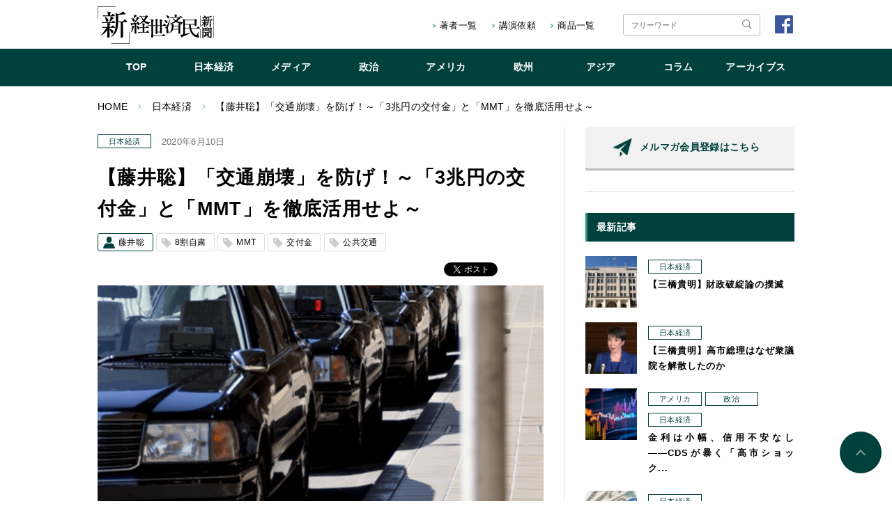

--- FILE ---
content_type: text/html; charset=UTF-8
request_url: https://38news.jp/economy/16093
body_size: 16714
content:
<!DOCTYPE html>
<html lang="ja">

<head prefix="og: http://ogp.me/ns# fb: http://ogp.me/ns/fb#">
  <meta charset="utf-8">
  <meta name="viewport" content="width=device-width,initial-scale=1.0,minimum-scale=1.0,maximum-scale=1.0,user-scalable=no">
  <title>【藤井聡】「交通崩壊」を防げ！～「3兆円の交付金」と「MMT」を徹底活用せよ～ | 「新」経世済民新聞</title>
  <meta name="description" content="From藤井聡＠京都大学大学院教授「コロナ禍で困り果てた国民を救うためには、政府が国債を大量発行して、支出を拡大する他ない」という論調が、このところ随分と支配的になって参りました。">
  <meta name="keywords" content="経世済民,新聞,三橋貴明,政治,経済,国家,政策,ダイレクト出版,経営科学出版">
  <link rel="shortcut icon" href="https://38news.jp/wp/common/img/favicon.ico">
  <!-- ========== ogp ========== -->
  <meta property="og:title" content="【藤井聡】「交通崩壊」を防げ！～「3兆円の交付金」と「MMT」を徹底活用せよ～ | 「新」経世済民新聞">
  <meta property="og:image" content="https://38news.jp/wp/wp-content/uploads/2020/06/200610-672x378.png">
  <meta property="og:type" content="article">
  <meta property="og:description" content="From藤井聡＠京都大学大学院教授「コロナ禍で困り果てた国民を救うためには、政府が国債を大量発行して、支出を拡大する他ない」という論調が、このところ随分と支配的になって参りました。">
  <meta property="og:url" content="https://38news.jp/economy/16093">
  <meta property="og:site_name" content="「新」経世済民新聞">
  <!-- ========== style sheet ========== -->
  <link rel="stylesheet" href="https://38news.jp/wp/common/css/master.css?7143b3d">
  <!-- ========== script ========== -->
  <script src="https://ajax.googleapis.com/ajax/libs/jquery/2.2.4/jquery.min.js?7143b3d"></script>
  <script src="https://38news.jp/wp/common/js/lib/slick.min.js?7143b3d"></script>
  <script src="https://38news.jp/wp/common/js/common.js?7143b3d"></script>
  <script src="https://38news.jp/wp/common/js/slider.js?7143b3d"></script>

<!-- Jetpack Open Graph Tags -->
<meta property="og:type" content="article" />
<meta property="og:title" content="【藤井聡】「交通崩壊」を防げ！～「3兆円の交付金」と「MMT」を徹底活用せよ～" />
<meta property="og:url" content="https://38news.jp/economy/16093" />
<meta property="og:description" content="From 藤井聡＠京都大学大学院教授 &nbsp; コロナ感染症に伴う「8割自粛要請」をはじめとした社会経済活&hellip;" />
<meta property="article:published_time" content="2020-06-10T04:47:36+00:00" />
<meta property="article:modified_time" content="2020-06-10T07:59:47+00:00" />
<meta property="og:site_name" content="「新」経世済民新聞" />
<meta property="og:image" content="https://38news.jp/wp/wp-content/uploads/2020/06/200610.png" />
<meta property="og:image:width" content="800" />
<meta property="og:image:height" content="450" />
<meta property="og:locale" content="ja_JP" />
<meta name="twitter:image" content="https://38news.jp/wp/wp-content/uploads/2020/06/200610.png?w=640" />
<meta name="twitter:card" content="summary_large_image" />
		<style type="text/css" id="wp-custom-css">
			/*
ここに独自の CSS を追加することができます。

詳しくは上のヘルプアイコンをクリックしてください。
*/

.detailBody a{
	font-size:16px!important;
}
		</style>
	</head>

<body>
  <!--- fb-link --->
  <div id="fb-root"></div>
  <script>
    (function(d, s, id) {
      var js, fjs = d.getElementsByTagName(s)[0];
      if (d.getElementById(id)) return;
      js = d.createElement(s);
      js.id = id;
      js.src = "//connect.facebook.net/ja_JP/sdk.js#xfbml=1&version=v2.8";
      fjs.parentNode.insertBefore(js, fjs);
    }(document, 'script', 'facebook-jssdk'));
  </script>
  <header class="header">
    <div class="inner">
      <div class="clr headerSp">
        <h1 class="headerLogo">
        	<a href="https://38news.jp/">「新」経世済民新聞</a>
        </h1>
        <div class="headerSpBox">
          <button class="headerSpSerch" type="button" name="button"><img src="https://38news.jp/wp/common/img/common/icon_serch_sp.png"></button>
          <button class="headerSpMenuBtn" type="button" name="button">menu</button>
        </div>
      </div>
    </div>
    <div class="spMenu">
      <nav class="globalNav">
        <ul>
          <li><a href="https://38news.jp/">TOP</a></li>
          <li><a href="https://38news.jp/category/economy/">日本経済</a></li>
          <li><a href="https://38news.jp/category/media/">メディア</a></li>
          <li><a href="https://38news.jp/category/politics/">政治</a></li>
          <li><a href="https://38news.jp/category/america/">アメリカ</a></li>
          <li><a href="https://38news.jp/category/europe/">欧州</a></li>
          <li><a href="https://38news.jp/category/asia/">アジア</a></li>
          <li><a href="https://38news.jp/category/column/">コラム</a></li>
          <li><a href="https://38news.jp/category/archives/">アーカイブス</a></li>
        </ul>
      </nav>
      <ul class="headerBox">
        <li>
          <ul class="headerBoxLink">
            <li><a href="https://38news.jp/author/">著者一覧</a></li>
            <li><a href="https://38news.jp/lecture/">講演依頼</a></li>
            <li><a href="https://38news.jp/product/">商品一覧</a></li>
            <li>
              <a href="https://www.facebook.com/mitsuhashipress" target="_blank">
                <img class="shareBtnFbLogo" src="https://38news.jp/wp/common/img/common/logo_fb.png" alt="facebook 三橋貴明の「新」経世済民新聞">
              </a>
            </li>
          </ul>
        </li>
        <li>
          <form class="headerBoxSerch" method="get" action="https://38news.jp">
            <input class="headerBoxSerchField" type="search" placeholder="フリーワード" value="" name="s" />
            <button class="headerBoxSerchBtn" type="submit" name="submit"><img src="https://38news.jp/wp/common/img/common/icon_serch.png" alt="検索"></button>
          </form>
        </li>
        <li>
          <a href="https://www.facebook.com/mitsuhashipress" target="_blank"><img class="shareBtnFb" src="https://38news.jp/wp/common/img/common/icon_fb.png" alt="facebook 三橋貴明の「新」経世済民新聞"></a>
        </li>
      </ul>
    </div>
    <div class="glovalSerch">
      <form class="glovalSerchInner" method="get" action="https://38news.jp">
        <input type="search" placeholder="フリーワード" value="" name="s" />
        <button type="submit" name="submit">検索</button>
      </form>
    </div>
  </header>				<div class="inner">
    <ol class="breadcrumb breadcrumbBorder">
		<li><a href="https://38news.jp/">HOME</a></li>
		        <li><a href="https://38news.jp/category/economy/">日本経済</a></li>
        		<li>【藤井聡】「交通崩壊」を防げ！～「3兆円の交付金」と「MMT」を徹底活用せよ～</li>	</ol>
	</div>
	
	<div class="inner sectionMarginB contentBox">
    <div class="mainContent">
      <article class="detail">
        <div class="detailHead">
                <p class="tag tagDetail">日本経済</p>
                  <p class="posting-day">2020年6月10日</p>
          <h2 class="ttl ttlDetail">【藤井聡】「交通崩壊」を防げ！～「3兆円の交付金」と「MMT」を徹底活用せよ～</h2>          <ul class="tagList tagListdetail">
          <li><span class="tag tagIcon tagIconUser"><a href="https://38news.jp/author/fujii" title="藤井聡 の投稿" rel="author">藤井聡</a></span></li>
          <li><span class="tag tagIcon"><a href="https://38news.jp/tag/8%e5%89%b2%e8%87%aa%e7%b2%9b" rel="tag">8割自粛</a></span></li><li><span class="tag tagIcon"><a href="https://38news.jp/tag/mmt" rel="tag">MMT</a></span></li><li><span class="tag tagIcon"><a href="https://38news.jp/tag/%e4%ba%a4%e4%bb%98%e9%87%91" rel="tag">交付金</a></span></li><li><span class="tag tagIcon"><a href="https://38news.jp/tag/%e5%85%ac%e5%85%b1%e4%ba%a4%e9%80%9a" rel="tag">公共交通</a></span></li>          </ul>
          <ul class="snsLinkList snsLinkListDetail">
            <li>
              <div class="fb-like" data-href="https://38news.jp/economy/16093" data-layout="button_count" data-action="like" data-size="small" data-show-faces="true" data-share="false"></div>
            </li>
            <li><a href="https://twitter.com/share" class="twitter-share-button">Tweet</a>
              <script>
                ! function(d, s, id) {
                  var js, fjs = d.getElementsByTagName(s)[0],
                    p = /^http:/.test(d.location) ? 'http' : 'https';
                  if (!d.getElementById(id)) {
                    js = d.createElement(s);
                    js.id = id;
                    js.src = p + '://platform.twitter.com/widgets.js';
                    fjs.parentNode.insertBefore(js, fjs);
                  }
                }(document, 'script', 'twitter-wjs');
              </script>
            </li>
            <li class="gBtn">
              <div class="g-plusone" data-size="medium"></div>
            </li>
          </ul>
              	    		<div class="detailImage">
    	    		<img src="https://38news.jp/wp/wp-content/uploads/2020/06/200610-672x378.png">
    	    		</div>
		            </div>
        <div class="detailBody">
          <div class="detailBodyInner">
            <p>From 藤井聡＠京都大学大学院教授</p>
<p>&nbsp;</p>
<p>コロナ感染症に伴う「8割自粛要請」をはじめとした社会経済活動の停滞により、国内のあらゆる産業が今、深刻なダメージを受けています。</p>
<p>そんな中で、飲食店や夜の繁華街、ライブハウスや観光産業などがしばしばメディア上でその深刻な状況が伝えられていますが、それと同様、あるいは、それ以上に深刻なダメージを受けているにも拘わらず、<strong>あまりメディアに取り上げられない産業</strong>があります。</p>
<p>それが、<strong>公共交通</strong>です。</p>
<p>しかも、公共交通は、文字通り「公共」の交通であり、その倒産が<strong>地域経済、地域社会にもたらす影響はとりわけ甚大で、この問題は特に深刻</strong>なものです。</p>
<p>公共交通の深刻な実情は、当方が代表理事を務める<strong>「日本モビリティ・マネジメント会議」（JCOMM）</strong>の特設ホームページに詳しく掲載されています。<br />
<a href="https://www.jcomm.or.jp/covid19/" target="_blank">https://www.jcomm.or.jp/covid19/</a></p>
<p>まず現状ですが、電車、バス、タクシー、飛行機、船といったあらゆる交通手段において利用者が激減、4月の時点で、<strong>6割～9割もの利用者が減少</strong>しています。<br />
<a href="https://www.jcomm.or.jp/covid19/#esti" target="_blank">https://www.jcomm.or.jp/covid19/#esti</a></p>
<p>この状況が続けば、交通業界は全体で、<strong>最低でも3・5兆円、最悪で8・3兆円の減収・経済的打撃</strong>を受けると推計されています。</p>
<p><img src="https://38news.jp/wp/wp-content/uploads/2020/06/200610_hp1-1.png" style="max-width:300px"></a><br />
<a href="https://image.jimcdn.com/app/cms/image/transf/dimension=640x10000:format=jpg/path/sbcc4d6830fcbe243/image/i95798a698f9b05c9/version/1588137858/image.jpg" target="_blank">https://image.jimcdn.com/app/cms/image/transf/dimension=640&#215;10000:format=jpg/path/sbcc4d6830fcbe243/image/i95798a698f9b05c9/version/1588137858/image.jpg</a></p>
<p>ただし、以上の推計を行った際に準拠した4月のデータよりも5月はさらに酷い状況になっていますから、この推計値よりもさらに酷くなる可能性すら考えられます。</p>
<p>例えば、航空業界は、ご覧の様に、4月よりも5月の方がさらに利用者は減っています。</p>
<p><img src="https://38news.jp/wp/wp-content/uploads/2020/06/200610_g.png" style="max-width:300px"></a><br />
<a href="https://twitter.com/SF_SatoshiFujii/status/1270540514912161794" target="_blank">https://twitter.com/SF_SatoshiFujii/status/1270540514912161794</a></p>
<p>こうなれば、あらゆるところで交通事業社が倒産・廃業していくのは必至。</p>
<p>もう既に大阪のタクシー会社や、<br />
<a href="https://www.jiji.com/jc/article?k=2020051300907&amp;g=eco" target="_blank">https://www.jiji.com/jc/article?k=2020051300907&amp;g=eco</a><br />
栃木県のタクシー会社、<br />
<a href="https://www.shimotsuke.co.jp/articles/-/319029" target="_blank">https://www.shimotsuke.co.jp/articles/-/319029</a><br />
そして、埼玉県のバス会社<br />
<a href="https://www3.nhk.or.jp/news/html/20200520/k10012437331000.html" target="_blank">https://www3.nhk.or.jp/news/html/20200520/k10012437331000.html</a><br />
がそれぞれ<strong>倒産、廃業</strong>してしまいました。</p>
<p>そしてこれから、ますますこうした倒産・廃業が拡大していくことは必至です。我々が実施した、交通事業者を対象とした全国調査では、このままの状態が<strong>あと一月超、7月中旬ごろまで続けば全交通事業者の4分の1が倒産</strong>するという結果が示されています。</p>
<p><img src="https://38news.jp/wp/wp-content/uploads/2020/06/200610_hp2.png" style="max-width:300px"></a><br />
<a href="https://image.jimcdn.com/app/cms/image/transf/dimension=640x10000:format=png/path/sbcc4d6830fcbe243/image/i9da33b4a702772de/version/1590669228/image.png" target="_blank">https://image.jimcdn.com/app/cms/image/transf/dimension=640&#215;10000:format=png/path/sbcc4d6830fcbe243/image/i9da33b4a702772de/version/1590669228/image.png</a><br />
<a href="https://www.sankeibiz.jp/business/news/200527/bsc2005271748013-n1.htm" target="_blank">https://www.sankeibiz.jp/business/news/200527/bsc2005271748013-n1.htm</a></p>
<p>さらに、<strong>あと2ヶ月超、8月中旬頃まで続けば、半分もの事業者が倒産の危機に直面</strong>すると回答をしています。</p>
<p>もうこうなれば、<strong>徹底的に政府支援</strong>をする他ありません。</p>
<p>実際、<strong>8割の事業者が、「粗利補償」「賃金保障」が最も必要だと回答</strong>しています。<br />
<a href="https://www.jcomm.or.jp/covid19/#ques" target="_blank">https://www.jcomm.or.jp/covid19/#ques</a></p>
<p>ついては少なくとも現状では、二回の補正予算で、3兆円の特別の地方交付金が各自治体に支給されることが決まっていますが、まずは、<strong>各自治体は、この3兆円の交付金を使って各地域の電車、バス、タクシー等を救っていく必要がある</strong>でしょう。</p>
<p>同時に、飛行機会社やJRなどの大手の都市間/国際交通機関は、自治体支援ではなく、政府の直接支援が必要になるでしょう。<strong>MMTの理念に基づいた徹底的な支援策</strong>が今、求められています。</p>
<p>繰り返しますが、公共交通機関は通常の産業よりも地域社会、地域経済に及ぼす影響は甚大です。したがって、こうした<strong>政府支援は交通事業においては特に特に必要</strong>なのです！</p>
<p><strong>追申：</strong>こうした「交通崩壊の危機」はもちろん、政府における<strong>「感染さえ防げりゃ後は何でも構わない」</strong>という思想によって導かれているもの。なぜ、そんな空気が政府、そして日本を支配しているのか・・・という問題について、下記について論じています。是非、ご一読下さい。<br />
<strong>「新しい生活様式」「8割自粛」の背後にある、「感染さえ防げりゃ後は何でもいいんだよ！」という暴力的態度を分析する</strong><br />
<a href="https://foomii.com/00178/2020060620290167223" target="_blank">https://foomii.com/00178/2020060620290167223</a>  </p>
<div id="text-3" class="content-under-widget-area widget_text">
<div class="textwidget">
<p><a href="https://in.38news.jp/line_mail_opt" target="_blank" rel="noopener"><img class="alignnone wp-image-22440 size-medium" src="https://i0.wp.com/38news.jp/wp/wp-content/uploads/2024/11/Frame-123.png?resize=1200%2C1000&#038;ssl=1" alt="" data-recalc-dims="1" /></a></p>
</div></div>
          </div>
        </div>
      </article>
      <!--- /article --->
              
      <ul class="pager">
        <li><a href="https://38news.jp/politics/16084" rel="prev">PREV</a></li>
        <li><a href="https://38news.jp/">TOPへ</a></li>
        <li><a href="https://38news.jp/politics/16117" rel="next">NEXT</a></li>
      </ul>
      <!--- /pager --->
      <ul class="snsLinkList snsOrizinalList">
        <li>
          <div class="shareCount">0</div>
          <a href="http://www.facebook.com/share.php?u=https://38news.jp/economy/16093" onclick="window.open(encodeURI(decodeURI(this.href)), 'FBwindow', 'width=554, height=470, menubar=no, toolbar=no, scrollbars=yes'); return false;" rel="nofollow"
            class="snsOrizinal snsOrizinalFb"><span>facebook</span></a>
        </li>

        <li>
          <a href="http://twitter.com/share?text=【藤井聡】「交通崩壊」を防げ！～「3兆円の交付金」と「MMT」を徹底活用せよ～&url=https://38news.jp/economy/16093" onclick="window.open(encodeURI(decodeURI(this.href)), 'tweetwindow', 'width=650, height=470, personalbar=0, toolbar=0, scrollbars=1, sizable=1'); return false;"
            rel="nofollow" class="snsOrizinal snsOrizinalTw"><span>twitter</span></a>
        </li>

        <li>
          <div class="shareCount">0</div><a href="https://plus.google.com/share?url=https://38news.jp/economy/16093" onclick="window.open(this.href, 'Gwindow', 'width=650, height=450, menubar=no, toolbar=no, scrollbars=yes'); return false;" class="snsOrizinal snsOrizinalGplus"><span>Google+</span></a></li>
      </ul>
      <!--- /snsLink --->
      
      <section class="relation">
        <h2 class="ttlMiddle ttlWide ttlRelation">関連記事</h2>
        		<section class="relationArticleBox">
          <a class="relationArticle" href="https://38news.jp/economy/16065">
            <div class="relationArticleLeft relationArticleLeftImage" style="background-image:url(https://38news.jp/wp/wp-content/uploads/2020/06/200604-672x378.png);"></div>
            <div class="relationArticleRight">
              <div class="relationArticleRightStatus">
                            <p class="tag">日本経済</p>
                            </div>
              <h3 class="ttl ttlRelation">【藤井聡】「8割自粛」は「副作用の超強烈な劇薬」であり、その投与には「十分な慎重さ」が必要と考えます。～藤井からの政府・専門家会議批判の基本的理由～</h3>
            </div>
          </a>
        </section>
              </section>
      <!--- /relation --->
      
      
<section class="comment">
		<p class="commentTtl">【藤井聡】「交通崩壊」を防げ！～「3兆円の交付金」と「MMT」を徹底活用せよ～への4件のコメント</p>
	<div class="commentListBox">
		<ol class="commentList">
			         </li><li class="commentAuthor" class="comment even thread-even depth-1" id="li-comment-34273">
           <article id="comment-34273">
      <footer class="commentMeta">
         <div class="commentMetaPhotoAuthor"><img src="https://38news.jp/wp/common/img/common/icon_comment.png" alt=""></div>
 		 <div class="commentMetaDateAuthor">
         <cite class="fn">大和魂</cite> <span class="says">より</span>         </div>
      </footer>
      <div class="commentBox">
            <p class="comment-meta commentmetadata">
      <a href="https://38news.jp/economy/16093#comment-34273">2020年6月10日 2:59 PM</a>      </p>
      <p><p>今回は藤井先生にちなみまして、日本の味方の見方として点から線で軽く繋げてみます。先ずは、藤井先生の庭先になる大阪市営地下鉄が維新の会と、その勢力により大阪メトロの外資系に譲渡された自治体を含めた、今後の社会情勢について発言します。このところのメディアによる維新の連中と小池都知事をヨイショしている印象操作は、誰もが異常に感じており勿論その先の東京都知事選挙と、その後の総選挙の布石である事はご存知のことと思います。しかし維新から都知事選挙に出るクズはあくまでカモフラージュ的な予感で、本線はあくまで総選挙です。少し前にMMTで藤井、中野両先生方を非難していた池田信夫や宇佐美が、小野泰輔とか小池百合子をダシにした、白々しい猿芝居をネット上で展開しており、これぞまさしく屑の代名詞な東大クオリティを曝しています。また大阪では自民党府議会と市議会の攻防のようですが、私はヤラセかなと思います。なぜなら、総選挙も目前に控えているからで、それを高橋洋一も猿芝居を展開中！さらに維新と前原誠司らも所詮は小池などとのバックが同じであるため、その総選挙が終われば東京五輪なので、これから間違いなくグローバル社会に向けた方策が展開されると予感しております。</p>
</p>
      </div>      
                  <p class="commentReply">
         <span class="btn btnGray btnReply"><a rel='nofollow' class='comment-reply-link' href='https://38news.jp/economy/16093?replytocom=34273#respond' onclick='return addComment.moveForm( "comment-34273", "34273", "respond", "16093" )' aria-label='大和魂 に返信'>返信</a></span>
      </p>
                 </article>
               <div class="commentForm2">
                <div class="commentFormTtl">
                  <h2 class="commentFormTtlMain">コメントに返信する</h2>
                  <p class="commentFormTtlSub">メールアドレスが公開されることはありません。 <br class="sp">* が付いている欄は必須項目です</p>
                </div>
                <form action="https://38news.jp/wp/wp-comments-post.php" method="post" id="commentform" class="comment-form" novalidate>
                  <p class="commentFormItem commentFormItemWide commentFormItemRequired">
                    <input type="text" name="author" value="" required placeholder="名前*">
                  </p>
                  <p class="commentFormItem commentFormItemWide commentFormItemRequired">
                    <input type="text" name="email" value="" required placeholder="メールアドレス*">
                  </p>
                  <p class="commentFormItem commentFormItemWide">
                    <input type="text" name="url" value="" placeholder="ウェブサイト">
                  </p>
                  <p class="commentFormItem commentFormItemWide commentFormItemTextarea">
                    <textarea name="comment" rows="6" placeholder="コメント*"></textarea>
                  </p>
                  <div class="commentFormBtn">
                    <button class="btn btnComment btnCommentCancel" type="reset" name="action" value="">返信をキャンセル</button>
                    <button class="btn btnComment btnCommentSubmit" type="submit" name="action" value="">コメントを送信</button></div>
                    <input name="comment_post_ID" value="16093" id="comment_post_ID" type="hidden">
                    <input name="comment_parent" value="34273" id="comment_parent" type="hidden">
                </form>
        </div>
            
            </li><!-- #comment-## -->
         </li><li class="commentAuthor" class="comment odd alt thread-odd thread-alt depth-1" id="li-comment-34302">
           <article id="comment-34302">
      <footer class="commentMeta">
         <div class="commentMetaPhotoAuthor"><img src="https://38news.jp/wp/common/img/common/icon_comment.png" alt=""></div>
 		 <div class="commentMetaDateAuthor">
         <cite class="fn">神奈川県skatou</cite> <span class="says">より</span>         </div>
      </footer>
      <div class="commentBox">
            <p class="comment-meta commentmetadata">
      <a href="https://38news.jp/economy/16093#comment-34302">2020年6月12日 2:07 AM</a>      </p>
      <p><p>交通政策について、物流の国家計画というのは、あるのでしょうか。すべて民活なのでしょうか。</p>
<p>ポストコロナでテレワーク加速とすれば、むしろ交通は物流こそ国家として先進的未来を担保するべき、ではないでしょうか。</p>
<p>桜の討論などでも、ＪＲ各社の話題はでても、ＪＲ貨物は出てきません。そういうものなのでしょうか。</p>
</p>
      </div>      
                  <p class="commentReply">
         <span class="btn btnGray btnReply"><a rel='nofollow' class='comment-reply-link' href='https://38news.jp/economy/16093?replytocom=34302#respond' onclick='return addComment.moveForm( "comment-34302", "34302", "respond", "16093" )' aria-label='神奈川県skatou に返信'>返信</a></span>
      </p>
                 </article>
               <div class="commentForm2">
                <div class="commentFormTtl">
                  <h2 class="commentFormTtlMain">コメントに返信する</h2>
                  <p class="commentFormTtlSub">メールアドレスが公開されることはありません。 <br class="sp">* が付いている欄は必須項目です</p>
                </div>
                <form action="https://38news.jp/wp/wp-comments-post.php" method="post" id="commentform" class="comment-form" novalidate>
                  <p class="commentFormItem commentFormItemWide commentFormItemRequired">
                    <input type="text" name="author" value="" required placeholder="名前*">
                  </p>
                  <p class="commentFormItem commentFormItemWide commentFormItemRequired">
                    <input type="text" name="email" value="" required placeholder="メールアドレス*">
                  </p>
                  <p class="commentFormItem commentFormItemWide">
                    <input type="text" name="url" value="" placeholder="ウェブサイト">
                  </p>
                  <p class="commentFormItem commentFormItemWide commentFormItemTextarea">
                    <textarea name="comment" rows="6" placeholder="コメント*"></textarea>
                  </p>
                  <div class="commentFormBtn">
                    <button class="btn btnComment btnCommentCancel" type="reset" name="action" value="">返信をキャンセル</button>
                    <button class="btn btnComment btnCommentSubmit" type="submit" name="action" value="">コメントを送信</button></div>
                    <input name="comment_post_ID" value="16093" id="comment_post_ID" type="hidden">
                    <input name="comment_parent" value="34302" id="comment_parent" type="hidden">
                </form>
        </div>
            
            </li><!-- #comment-## -->
         </li><li class="commentAuthor" class="comment even thread-even depth-1" id="li-comment-34379">
           <article id="comment-34379">
      <footer class="commentMeta">
         <div class="commentMetaPhotoAuthor"><img src="https://38news.jp/wp/common/img/common/icon_comment.png" alt=""></div>
 		 <div class="commentMetaDateAuthor">
         <cite class="fn">麦粒</cite> <span class="says">より</span>         </div>
      </footer>
      <div class="commentBox">
            <p class="comment-meta commentmetadata">
      <a href="https://38news.jp/economy/16093#comment-34379">2020年6月14日 11:53 PM</a>      </p>
      <p><p>お借りします。</p>
<p>大きな経済的打撃を受けた国民、事業者が、十分に救済されていない現状での、全国民一律給付金の追加実施には基本的に賛成できませんが、何らかの事情でやらなければならないのなら、次は消費税調整金という名目がよいのではないでしょうか。1年分10万円という設定なら、毎月10万円支出の人は8％分、20万円の人は4％分の還付になりますね。つまり、低所得者に有利な政策ですね。同じ事をやるにしても、理念があると無いとでは全然違いますからね。</p>
</p>
      </div>      
                  <p class="commentReply">
         <span class="btn btnGray btnReply"><a rel='nofollow' class='comment-reply-link' href='https://38news.jp/economy/16093?replytocom=34379#respond' onclick='return addComment.moveForm( "comment-34379", "34379", "respond", "16093" )' aria-label='麦粒 に返信'>返信</a></span>
      </p>
                 </article>
               <div class="commentForm2">
                <div class="commentFormTtl">
                  <h2 class="commentFormTtlMain">コメントに返信する</h2>
                  <p class="commentFormTtlSub">メールアドレスが公開されることはありません。 <br class="sp">* が付いている欄は必須項目です</p>
                </div>
                <form action="https://38news.jp/wp/wp-comments-post.php" method="post" id="commentform" class="comment-form" novalidate>
                  <p class="commentFormItem commentFormItemWide commentFormItemRequired">
                    <input type="text" name="author" value="" required placeholder="名前*">
                  </p>
                  <p class="commentFormItem commentFormItemWide commentFormItemRequired">
                    <input type="text" name="email" value="" required placeholder="メールアドレス*">
                  </p>
                  <p class="commentFormItem commentFormItemWide">
                    <input type="text" name="url" value="" placeholder="ウェブサイト">
                  </p>
                  <p class="commentFormItem commentFormItemWide commentFormItemTextarea">
                    <textarea name="comment" rows="6" placeholder="コメント*"></textarea>
                  </p>
                  <div class="commentFormBtn">
                    <button class="btn btnComment btnCommentCancel" type="reset" name="action" value="">返信をキャンセル</button>
                    <button class="btn btnComment btnCommentSubmit" type="submit" name="action" value="">コメントを送信</button></div>
                    <input name="comment_post_ID" value="16093" id="comment_post_ID" type="hidden">
                    <input name="comment_parent" value="34379" id="comment_parent" type="hidden">
                </form>
        </div>
            
            </li><!-- #comment-## -->
         </li><li class="commentAuthor" class="comment odd alt thread-odd thread-alt depth-1" id="li-comment-34416">
           <article id="comment-34416">
      <footer class="commentMeta">
         <div class="commentMetaPhotoAuthor"><img src="https://38news.jp/wp/common/img/common/icon_comment.png" alt=""></div>
 		 <div class="commentMetaDateAuthor">
         <cite class="fn">日本晴れ</cite> <span class="says">より</span>         </div>
      </footer>
      <div class="commentBox">
            <p class="comment-meta commentmetadata">
      <a href="https://38news.jp/economy/16093#comment-34416">2020年6月16日 2:54 PM</a>      </p>
      <p><p>藤井先生に全く同感です。交通機関を今こそ救うべきだと思います<br />
医療崩壊を防げっていう言葉はよく聞きまずが　交通崩壊も防がないといけないと思いますし、今回の事で交通や電車や新規の新幹線は要らないなんてならないでほしいと思います。そういう近視眼的な発想は駄目だと思います。</p>
</p>
      </div>      
                  <p class="commentReply">
         <span class="btn btnGray btnReply"><a rel='nofollow' class='comment-reply-link' href='https://38news.jp/economy/16093?replytocom=34416#respond' onclick='return addComment.moveForm( "comment-34416", "34416", "respond", "16093" )' aria-label='日本晴れ に返信'>返信</a></span>
      </p>
                 </article>
               <div class="commentForm2">
                <div class="commentFormTtl">
                  <h2 class="commentFormTtlMain">コメントに返信する</h2>
                  <p class="commentFormTtlSub">メールアドレスが公開されることはありません。 <br class="sp">* が付いている欄は必須項目です</p>
                </div>
                <form action="https://38news.jp/wp/wp-comments-post.php" method="post" id="commentform" class="comment-form" novalidate>
                  <p class="commentFormItem commentFormItemWide commentFormItemRequired">
                    <input type="text" name="author" value="" required placeholder="名前*">
                  </p>
                  <p class="commentFormItem commentFormItemWide commentFormItemRequired">
                    <input type="text" name="email" value="" required placeholder="メールアドレス*">
                  </p>
                  <p class="commentFormItem commentFormItemWide">
                    <input type="text" name="url" value="" placeholder="ウェブサイト">
                  </p>
                  <p class="commentFormItem commentFormItemWide commentFormItemTextarea">
                    <textarea name="comment" rows="6" placeholder="コメント*"></textarea>
                  </p>
                  <div class="commentFormBtn">
                    <button class="btn btnComment btnCommentCancel" type="reset" name="action" value="">返信をキャンセル</button>
                    <button class="btn btnComment btnCommentSubmit" type="submit" name="action" value="">コメントを送信</button></div>
                    <input name="comment_post_ID" value="16093" id="comment_post_ID" type="hidden">
                    <input name="comment_parent" value="34416" id="comment_parent" type="hidden">
                </form>
        </div>
            
            </li><!-- #comment-## -->
		</ol><!-- .comment-list -->

				
	</div>
		
			<div class="commentForm01">
		<div class="commentFormTtl commentFormTtlBorder">
            <h2 class="commentFormTtlMain">コメントを残す</h2>
            <p class="commentFormTtlSub">メールアドレスが公開されることはありません。 <br class="sp">* が付いている欄は必須項目です</p>
          </div>
          <form action="https://38news.jp/wp/wp-comments-post.php" method="post" id="commentform" class="comment-form" novalidate>
            <p class="commentFormItem commentFormItemRequired">
              <span>名前</span><input type="text" name="author" value="" required>
            </p>
            <p class="commentFormItem commentFormItemRequired">
              <span>メールアドレス</span><input type="text" name="email" value="" required>
            </p>
            <p class="commentFormItem">
              <span>ウェブサイト</span><input type="text" name="url" value="">
            </p>
            <p class="commentFormItem commentFormItemTextarea">
              <span>コメント</span><textarea name="comment" rows="6"></textarea>
            </p>
            <div class="commentFormBtn"><button class="btn btnComment btnCommentSubmit" type="submit" name="action" value="send">コメントを送信</button></div>
            <input name="comment_post_ID" value="16093" id="comment_post_ID" type="hidden">
          </form>
	</div>
	</section>
<!--- /comment --->
      
    </div>
    <div class="sideContent">
<!-- add -->
<!--
<a href="https://in.38news.jp/38blog_jpec_550_12" target="_blank" rel="noopener"><img class="aligncenter" src="https://38news.jp/wp/wp-content/uploads/2020/04/f261ee76dd4af09a36d3c143ff2b9ba7.jpg" alt="" width="auto" height="auto" /></a><br><br>
-->
<!-- add -->
      <p class="sideContentHeading">
        <a class="sideContentHeadingInner" href="https://in.38news.jp/line_mail_opt" target="_blank">メルマガ会員登録はこちら</a>
      </p>

      <section class="sideContentItem sideContentItemBorder">
        <h2 class="sideContentItemTtl">最新記事</h2>
        <ol class="sideContentItemList sideContentItemListNewArticle">
                  <li>
            <a href="https://38news.jp/economy/33985">
              <div class="sideContentItemListImage"><img width="150" height="150" src="https://38news.jp/wp/wp-content/uploads/2026/01/733CBCAB-8C71-4DC9-B8B8-CB272D9A2BA9-150x150.jpeg" class="attachment-thumbnail size-thumbnail wp-post-image" alt="" /></div>
              <div class="sideContentItemListTtl">
                              <p class="tag">日本経済</p>
                              <p class="ttl ttlSmall">【三橋貴明】財政破綻論の撲滅</p>
              </div>
            </a>
          </li>
                  <li>
            <a href="https://38news.jp/economy/33980">
              <div class="sideContentItemListImage"><img width="150" height="150" src="https://38news.jp/wp/wp-content/uploads/2026/01/3EEEBEC9-62F8-461C-B4EB-AEFC330B0184-150x150.jpeg" class="attachment-thumbnail size-thumbnail wp-post-image" alt="" /></div>
              <div class="sideContentItemListTtl">
                              <p class="tag">日本経済</p>
                              <p class="ttl ttlSmall">【三橋貴明】高市総理はなぜ衆議院を解散したのか</p>
              </div>
            </a>
          </li>
                  <li>
            <a href="https://38news.jp/economy/33947">
              <div class="sideContentItemListImage"><img width="150" height="150" src="https://38news.jp/wp/wp-content/uploads/2026/01/GettyImages-913219882-1-150x150.jpg" class="attachment-thumbnail size-thumbnail wp-post-image" alt="" /></div>
              <div class="sideContentItemListTtl">
                              <p class="tag">アメリカ</p>
                            <p class="tag">政治</p>
                            <p class="tag">日本経済</p>
                              <p class="ttl ttlSmall">金利は小幅、信用不安なし――CDSが暴く「高市ショック...</p>
              </div>
            </a>
          </li>
                  <li>
            <a href="https://38news.jp/economy/33931">
              <div class="sideContentItemListImage"><img width="150" height="150" src="https://38news.jp/wp/wp-content/uploads/2026/01/08188594-734D-4492-B744-2543DB1BAF51-150x150.jpeg" class="attachment-thumbnail size-thumbnail wp-post-image" alt="" /></div>
              <div class="sideContentItemListTtl">
                              <p class="tag">日本経済</p>
                              <p class="ttl ttlSmall">【三宅隆介】円安と円危機は別物である―通貨は市場ではな...</p>
              </div>
            </a>
          </li>
                  <li>
            <a href="https://38news.jp/economy/33909">
              <div class="sideContentItemListImage"><img width="150" height="150" src="https://38news.jp/wp/wp-content/uploads/2026/01/000190618-150x150.jpeg" class="attachment-thumbnail size-thumbnail wp-post-image" alt="" /></div>
              <div class="sideContentItemListTtl">
                              <p class="tag">アメリカ</p>
                            <p class="tag">政治</p>
                            <p class="tag">日本経済</p>
                              <p class="ttl ttlSmall">高市総理は何を宣言したのか――「緊縮国家」からの歴史的...</p>
              </div>
            </a>
          </li>
                  <li>
            <a href="https://38news.jp/economy/33902">
              <div class="sideContentItemListImage"><img width="150" height="150" src="https://38news.jp/wp/wp-content/uploads/2026/01/GettyImages-2231368770-150x150.jpg" class="attachment-thumbnail size-thumbnail wp-post-image" alt="" /></div>
              <div class="sideContentItemListTtl">
                              <p class="tag">日本経済</p>
                              <p class="ttl ttlSmall">【三橋貴明】高市解散と中道革新連合</p>
              </div>
            </a>
          </li>
                  <li>
            <a href="https://38news.jp/economy/33890">
              <div class="sideContentItemListImage"><img width="150" height="150" src="https://38news.jp/wp/wp-content/uploads/2026/01/306d558242aa3e4a02d715f9c4384954-150x150.jpg" class="attachment-thumbnail size-thumbnail wp-post-image" alt="" /></div>
              <div class="sideContentItemListTtl">
                              <p class="tag">アメリカ</p>
                            <p class="tag">政治</p>
                            <p class="tag">日本経済</p>
                              <p class="ttl ttlSmall">公明＆立民『中道』の消費税減税論に欺されるな！――その...</p>
              </div>
            </a>
          </li>
                  <li>
            <a href="https://38news.jp/economy/33885">
              <div class="sideContentItemListImage"><img width="150" height="150" src="https://38news.jp/wp/wp-content/uploads/2026/01/D0A1AE64-C3C1-4850-A28D-249DD964519F-150x150.jpeg" class="attachment-thumbnail size-thumbnail wp-post-image" alt="" /></div>
              <div class="sideContentItemListTtl">
                              <p class="tag">日本経済</p>
                              <p class="ttl ttlSmall">【三橋貴明】権力集中型収奪国家と権力分散型収奪国家</p>
              </div>
            </a>
          </li>
                  <li>
            <a href="https://38news.jp/economy/33865">
              <div class="sideContentItemListImage"><img width="150" height="150" src="https://38news.jp/wp/wp-content/uploads/2026/01/20260113-1-150x150.jpg" class="attachment-thumbnail size-thumbnail wp-post-image" alt="" /></div>
              <div class="sideContentItemListTtl">
                              <p class="tag">アメリカ</p>
                            <p class="tag">政治</p>
                            <p class="tag">日本経済</p>
                              <p class="ttl ttlSmall">「解散に大義はない」のか――いま問われるべきは、むしろ...</p>
              </div>
            </a>
          </li>
                  <li>
            <a href="https://38news.jp/economy/33846">
              <div class="sideContentItemListImage"><img width="150" height="150" src="https://38news.jp/wp/wp-content/uploads/2026/01/6098dc846b10cf005a3066d40815d277-150x150.jpg" class="attachment-thumbnail size-thumbnail wp-post-image" alt="" /></div>
              <div class="sideContentItemListTtl">
                              <p class="tag">アメリカ</p>
                            <p class="tag">政治</p>
                            <p class="tag">日本経済</p>
                              <p class="ttl ttlSmall">対中外交を見据え、日本はいかなる対米戦略を構想すべきか...</p>
              </div>
            </a>
          </li>
                </ol>
        <a class="btn btnMore btnMoreSp btnShowAllLiSp" href="#">MORE</a>
      </section>
            <section class="sideContentItem sideContentItemBorder">
        <h2 class="sideContentItemTtl">タグクラウド</h2>
        <ul class="tagList">
        <li><span class="tag tagIcon"><a href="https://38news.jp/tag/gdp" class="tag-cloud-link tag-link-346 tag-link-position-1" style="font-size: 12px;">GDP</a></span></li><li><span class="tag tagIcon"><a href="https://38news.jp/tag/mmt" class="tag-cloud-link tag-link-254 tag-link-position-2" style="font-size: 12px;">MMT</a></span></li><li><span class="tag tagIcon"><a href="https://38news.jp/tag/pbtp" class="tag-cloud-link tag-link-117 tag-link-position-3" style="font-size: 12px;">PB黒字化</a></span></li><li><span class="tag tagIcon"><a href="https://38news.jp/tag/tpp" class="tag-cloud-link tag-link-110 tag-link-position-4" style="font-size: 12px;">TPP</a></span></li><li><span class="tag tagIcon"><a href="https://38news.jp/tag/abenomics" class="tag-cloud-link tag-link-116 tag-link-position-5" style="font-size: 12px;">アベノミクス</a></span></li><li><span class="tag tagIcon"><a href="https://38news.jp/tag/%e3%82%a2%e3%83%a1%e3%83%aa%e3%82%ab" class="tag-cloud-link tag-link-140 tag-link-position-6" style="font-size: 12px;">アメリカ</a></span></li><li><span class="tag tagIcon"><a href="https://38news.jp/tag/ideology" class="tag-cloud-link tag-link-97 tag-link-position-7" style="font-size: 12px;">イデオロギー</a></span></li><li><span class="tag tagIcon"><a href="https://38news.jp/tag/infrastructure" class="tag-cloud-link tag-link-103 tag-link-position-8" style="font-size: 12px;">インフラ</a></span></li><li><span class="tag tagIcon"><a href="https://38news.jp/tag/inflation" class="tag-cloud-link tag-link-100 tag-link-position-9" style="font-size: 12px;">インフレ</a></span></li><li><span class="tag tagIcon"><a href="https://38news.jp/tag/greece" class="tag-cloud-link tag-link-121 tag-link-position-10" style="font-size: 12px;">ギリシャ</a></span></li><li><span class="tag tagIcon"><a href="https://38news.jp/tag/globalism" class="tag-cloud-link tag-link-98 tag-link-position-11" style="font-size: 12px;">グローバリズム</a></span></li><li><span class="tag tagIcon"><a href="https://38news.jp/tag/%e3%82%b3%e3%83%ad%e3%83%8a" class="tag-cloud-link tag-link-448 tag-link-position-12" style="font-size: 12px;">コロナ</a></span></li><li><span class="tag tagIcon"><a href="https://38news.jp/tag/%e3%82%b3%e3%83%ad%e3%83%8a%e3%82%a6%e3%82%a4%e3%83%ab%e3%82%b9" class="tag-cloud-link tag-link-402 tag-link-position-13" style="font-size: 12px;">コロナウイルス</a></span></li><li><span class="tag tagIcon"><a href="https://38news.jp/tag/%e3%83%87%e3%83%95%e3%83%ac" class="tag-cloud-link tag-link-143 tag-link-position-14" style="font-size: 12px;">デフレ</a></span></li><li><span class="tag tagIcon"><a href="https://38news.jp/tag/trump" class="tag-cloud-link tag-link-132 tag-link-position-15" style="font-size: 12px;">トランプ</a></span></li><li><span class="tag tagIcon"><a href="https://38news.jp/tag/%e3%83%8a%e3%82%b7%e3%83%a7%e3%83%8a%e3%83%aa%e3%82%ba%e3%83%a0" class="tag-cloud-link tag-link-203 tag-link-position-16" style="font-size: 12px;">ナショナリズム</a></span></li><li><span class="tag tagIcon"><a href="https://38news.jp/tag/brexit" class="tag-cloud-link tag-link-128 tag-link-position-17" style="font-size: 12px;">ブレグジット</a></span></li><li><span class="tag tagIcon"><a href="https://38news.jp/tag/%e3%83%97%e3%83%ad%e3%83%91%e3%82%ac%e3%83%b3%e3%83%80" class="tag-cloud-link tag-link-149 tag-link-position-18" style="font-size: 12px;">プロパガンダ</a></span></li><li><span class="tag tagIcon"><a href="https://38news.jp/tag/negative-interest" class="tag-cloud-link tag-link-111 tag-link-position-19" style="font-size: 12px;">マイナス金利</a></span></li><li><span class="tag tagIcon"><a href="https://38news.jp/tag/reflation" class="tag-cloud-link tag-link-131 tag-link-position-20" style="font-size: 12px;">リフレ</a></span></li><li><span class="tag tagIcon"><a href="https://38news.jp/tag/%e3%83%ab%e3%82%b5%e3%83%b3%e3%83%81%e3%83%9e%e3%83%b3" class="tag-cloud-link tag-link-177 tag-link-position-21" style="font-size: 12px;">ルサンチマン</a></span></li><li><span class="tag tagIcon"><a href="https://38news.jp/tag/rossiya" class="tag-cloud-link tag-link-135 tag-link-position-22" style="font-size: 12px;">ロシア</a></span></li><li><span class="tag tagIcon"><a href="https://38news.jp/tag/%e3%83%af%e3%82%af%e3%83%81%e3%83%b3" class="tag-cloud-link tag-link-590 tag-link-position-23" style="font-size: 12px;">ワクチン</a></span></li><li><span class="tag tagIcon"><a href="https://38news.jp/tag/china" class="tag-cloud-link tag-link-105 tag-link-position-24" style="font-size: 12px;">中国</a></span></li><li><span class="tag tagIcon"><a href="https://38news.jp/tag/%e4%b8%ad%e5%b0%8f%e4%bc%81%e6%a5%ad" class="tag-cloud-link tag-link-381 tag-link-position-25" style="font-size: 12px;">中小企業</a></span></li><li><span class="tag tagIcon"><a href="https://38news.jp/tag/sovereignty" class="tag-cloud-link tag-link-114 tag-link-position-26" style="font-size: 12px;">主権</a></span></li><li><span class="tag tagIcon"><a href="https://38news.jp/tag/population-problem" class="tag-cloud-link tag-link-86 tag-link-position-27" style="font-size: 12px;">人口問題</a></span></li><li><span class="tag tagIcon"><a href="https://38news.jp/tag/%e4%ba%ba%e6%89%8b%e4%b8%8d%e8%b6%b3" class="tag-cloud-link tag-link-156 tag-link-position-28" style="font-size: 12px;">人手不足</a></span></li><li><span class="tag tagIcon"><a href="https://38news.jp/tag/%e4%bf%9d%e8%ad%b7%e4%b8%bb%e7%be%a9" class="tag-cloud-link tag-link-139 tag-link-position-29" style="font-size: 12px;">保護主義</a></span></li><li><span class="tag tagIcon"><a href="https://38news.jp/tag/%e5%85%a8%e4%bd%93%e4%b8%bb%e7%be%a9" class="tag-cloud-link tag-link-489 tag-link-position-30" style="font-size: 12px;">全体主義</a></span></li><li><span class="tag tagIcon"><a href="https://38news.jp/tag/%e5%85%ac%e5%8b%99%e5%93%a1" class="tag-cloud-link tag-link-337 tag-link-position-31" style="font-size: 12px;">公務員</a></span></li><li><span class="tag tagIcon"><a href="https://38news.jp/tag/%e5%8c%97%e6%9c%9d%e9%ae%ae" class="tag-cloud-link tag-link-163 tag-link-position-32" style="font-size: 12px;">北朝鮮</a></span></li><li><span class="tag tagIcon"><a href="https://38news.jp/tag/%e5%8c%bb%e7%99%82" class="tag-cloud-link tag-link-237 tag-link-position-33" style="font-size: 12px;">医療</a></span></li><li><span class="tag tagIcon"><a href="https://38news.jp/tag/nuclear-energy" class="tag-cloud-link tag-link-107 tag-link-position-34" style="font-size: 12px;">原子力</a></span></li><li><span class="tag tagIcon"><a href="https://38news.jp/tag/taiwan" class="tag-cloud-link tag-link-123 tag-link-position-35" style="font-size: 12px;">台湾</a></span></li><li><span class="tag tagIcon"><a href="https://38news.jp/tag/%e5%9b%bd%e5%82%b5" class="tag-cloud-link tag-link-209 tag-link-position-36" style="font-size: 12px;">国債</a></span></li><li><span class="tag tagIcon"><a href="https://38news.jp/tag/national-resilience" class="tag-cloud-link tag-link-138 tag-link-position-37" style="font-size: 12px;">国土強靭化</a></span></li><li><span class="tag tagIcon"><a href="https://38news.jp/tag/%e5%9c%b0%e5%bd%a2" class="tag-cloud-link tag-link-240 tag-link-position-38" style="font-size: 12px;">地形</a></span></li><li><span class="tag tagIcon"><a href="https://38news.jp/tag/countryside" class="tag-cloud-link tag-link-109 tag-link-position-39" style="font-size: 12px;">地方</a></span></li><li><span class="tag tagIcon"><a href="https://38news.jp/tag/%e5%9c%b0%e9%9c%87" class="tag-cloud-link tag-link-227 tag-link-position-40" style="font-size: 12px;">地震</a></span></li><li><span class="tag tagIcon"><a href="https://38news.jp/tag/%e5%a4%a7%e9%98%aa%e5%b8%82" class="tag-cloud-link tag-link-512 tag-link-position-41" style="font-size: 12px;">大阪市</a></span></li><li><span class="tag tagIcon"><a href="https://38news.jp/tag/%e5%a4%a7%e9%98%aa%e9%83%bd%e6%a7%8b%e6%83%b3" class="tag-cloud-link tag-link-144 tag-link-position-42" style="font-size: 12px;">大阪都構想</a></span></li><li><span class="tag tagIcon"><a href="https://38news.jp/tag/abe-cabinet" class="tag-cloud-link tag-link-85 tag-link-position-43" style="font-size: 12px;">安倍政権</a></span></li><li><span class="tag tagIcon"><a href="https://38news.jp/tag/%e5%ae%89%e5%80%8d%e7%b7%8f%e7%90%86" class="tag-cloud-link tag-link-336 tag-link-position-44" style="font-size: 12px;">安倍総理</a></span></li><li><span class="tag tagIcon"><a href="https://38news.jp/tag/security" class="tag-cloud-link tag-link-113 tag-link-position-45" style="font-size: 12px;">安全保障</a></span></li><li><span class="tag tagIcon"><a href="https://38news.jp/tag/live" class="tag-cloud-link tag-link-91 tag-link-position-46" style="font-size: 12px;">実況中継</a></span></li><li><span class="tag tagIcon"><a href="https://38news.jp/tag/%e5%ae%9f%e8%b3%aa%e8%b3%83%e9%87%91" class="tag-cloud-link tag-link-183 tag-link-position-47" style="font-size: 12px;">実質賃金</a></span></li><li><span class="tag tagIcon"><a href="https://38news.jp/tag/%e5%b0%91%e5%ad%90%e5%8c%96" class="tag-cloud-link tag-link-205 tag-link-position-48" style="font-size: 12px;">少子化</a></span></li><li><span class="tag tagIcon"><a href="https://38news.jp/tag/%e5%b0%91%e5%ad%90%e9%ab%98%e9%bd%a2%e5%8c%96" class="tag-cloud-link tag-link-150 tag-link-position-49" style="font-size: 12px;">少子高齢化</a></span></li><li><span class="tag tagIcon"><a href="https://38news.jp/tag/information-literacy" class="tag-cloud-link tag-link-93 tag-link-position-50" style="font-size: 12px;">情報リテラシー</a></span></li><li><span class="tag tagIcon"><a href="https://38news.jp/tag/%e6%84%9f%e6%9f%93" class="tag-cloud-link tag-link-531 tag-link-position-51" style="font-size: 12px;">感染</a></span></li><li><span class="tag tagIcon"><a href="https://38news.jp/tag/constitution" class="tag-cloud-link tag-link-115 tag-link-position-52" style="font-size: 12px;">憲法</a></span></li><li><span class="tag tagIcon"><a href="https://38news.jp/tag/war" class="tag-cloud-link tag-link-119 tag-link-position-53" style="font-size: 12px;">戦争</a></span></li><li><span class="tag tagIcon"><a href="https://38news.jp/tag/%e6%8a%80%e8%a1%93" class="tag-cloud-link tag-link-228 tag-link-position-54" style="font-size: 12px;">技術</a></span></li><li><span class="tag tagIcon"><a href="https://38news.jp/tag/investment" class="tag-cloud-link tag-link-102 tag-link-position-55" style="font-size: 12px;">投資</a></span></li><li><span class="tag tagIcon"><a href="https://38news.jp/tag/%e6%94%b9%e9%9d%a9" class="tag-cloud-link tag-link-415 tag-link-position-56" style="font-size: 12px;">改革</a></span></li><li><span class="tag tagIcon"><a href="https://38news.jp/tag/%e6%94%bf%e6%b2%bb" class="tag-cloud-link tag-link-365 tag-link-position-57" style="font-size: 12px;">政治</a></span></li><li><span class="tag tagIcon"><a href="https://38news.jp/tag/education" class="tag-cloud-link tag-link-104 tag-link-position-58" style="font-size: 12px;">教育</a></span></li><li><span class="tag tagIcon"><a href="https://38news.jp/tag/culture" class="tag-cloud-link tag-link-96 tag-link-position-59" style="font-size: 12px;">文化</a></span></li><li><span class="tag tagIcon"><a href="https://38news.jp/tag/%e6%96%b0%e5%9e%8b%e3%82%b3%e3%83%ad%e3%83%8a" class="tag-cloud-link tag-link-417 tag-link-position-60" style="font-size: 12px;">新型コロナ</a></span></li><li><span class="tag tagIcon"><a href="https://38news.jp/tag/shinkansen" class="tag-cloud-link tag-link-101 tag-link-position-61" style="font-size: 12px;">新幹線</a></span></li><li><span class="tag tagIcon"><a href="https://38news.jp/tag/%e6%97%a5%e6%9c%ac" class="tag-cloud-link tag-link-494 tag-link-position-62" style="font-size: 12px;">日本</a></span></li><li><span class="tag tagIcon"><a href="https://38news.jp/tag/bank-of-japan" class="tag-cloud-link tag-link-99 tag-link-position-63" style="font-size: 12px;">日銀</a></span></li><li><span class="tag tagIcon"><a href="https://38news.jp/tag/%e6%a7%8b%e9%80%a0%e6%94%b9%e9%9d%a9" class="tag-cloud-link tag-link-155 tag-link-position-64" style="font-size: 12px;">構造改革</a></span></li><li><span class="tag tagIcon"><a href="https://38news.jp/tag/history" class="tag-cloud-link tag-link-90 tag-link-position-65" style="font-size: 12px;">歴史</a></span></li><li><span class="tag tagIcon"><a href="https://38news.jp/tag/historical-perception" class="tag-cloud-link tag-link-88 tag-link-position-66" style="font-size: 12px;">歴史認識問題</a></span></li><li><span class="tag tagIcon"><a href="https://38news.jp/tag/%e6%b0%91%e4%b8%bb%e4%b8%bb%e7%be%a9" class="tag-cloud-link tag-link-223 tag-link-position-67" style="font-size: 12px;">民主主義</a></span></li><li><span class="tag tagIcon"><a href="https://38news.jp/tag/%e6%b6%88%e8%b2%bb%e5%a2%97%e7%a8%8e" class="tag-cloud-link tag-link-171 tag-link-position-68" style="font-size: 12px;">消費増税</a></span></li><li><span class="tag tagIcon"><a href="https://38news.jp/tag/consumption-tax" class="tag-cloud-link tag-link-94 tag-link-position-69" style="font-size: 12px;">消費税</a></span></li><li><span class="tag tagIcon"><a href="https://38news.jp/tag/%e7%81%bd%e5%ae%b3" class="tag-cloud-link tag-link-232 tag-link-position-70" style="font-size: 12px;">災害</a></span></li><li><span class="tag tagIcon"><a href="https://38news.jp/tag/%e7%94%9f%e7%94%a3%e6%80%a7" class="tag-cloud-link tag-link-167 tag-link-position-71" style="font-size: 12px;">生産性</a></span></li><li><span class="tag tagIcon"><a href="https://38news.jp/tag/immigrant" class="tag-cloud-link tag-link-118 tag-link-position-72" style="font-size: 12px;">移民</a></span></li><li><span class="tag tagIcon"><a href="https://38news.jp/tag/economics" class="tag-cloud-link tag-link-95 tag-link-position-73" style="font-size: 12px;">経済学</a></span></li><li><span class="tag tagIcon"><a href="https://38news.jp/tag/economic-indicator" class="tag-cloud-link tag-link-92 tag-link-position-74" style="font-size: 12px;">経済指標</a></span></li><li><span class="tag tagIcon"><a href="https://38news.jp/tag/%e7%b7%8a%e6%80%a5%e4%ba%8b%e6%85%8b%e5%ae%a3%e8%a8%80" class="tag-cloud-link tag-link-447 tag-link-position-75" style="font-size: 12px;">緊急事態宣言</a></span></li><li><span class="tag tagIcon"><a href="https://38news.jp/tag/%e7%b7%8a%e7%b8%ae%e8%b2%a1%e6%94%bf" class="tag-cloud-link tag-link-148 tag-link-position-76" style="font-size: 12px;">緊縮財政</a></span></li><li><span class="tag tagIcon"><a href="https://38news.jp/tag/%e7%b7%8f%e7%90%86%e5%a4%a7%e8%87%a3" class="tag-cloud-link tag-link-505 tag-link-position-77" style="font-size: 12px;">総理大臣</a></span></li><li><span class="tag tagIcon"><a href="https://38news.jp/tag/%e8%84%86%e5%bc%b1" class="tag-cloud-link tag-link-533 tag-link-position-78" style="font-size: 12px;">脆弱</a></span></li><li><span class="tag tagIcon"><a href="https://38news.jp/tag/%e8%87%aa%e7%94%b1%e8%b2%bf%e6%98%93" class="tag-cloud-link tag-link-178 tag-link-position-79" style="font-size: 12px;">自由貿易</a></span></li><li><span class="tag tagIcon"><a href="https://38news.jp/tag/%e8%87%aa%e7%b2%9b" class="tag-cloud-link tag-link-460 tag-link-position-80" style="font-size: 12px;">自粛</a></span></li><li><span class="tag tagIcon"><a href="https://38news.jp/tag/%e8%8f%85" class="tag-cloud-link tag-link-525 tag-link-position-81" style="font-size: 12px;">菅</a></span></li><li><span class="tag tagIcon"><a href="https://38news.jp/tag/%e8%8f%85%e6%94%bf%e6%a8%a9" class="tag-cloud-link tag-link-511 tag-link-position-82" style="font-size: 12px;">菅政権</a></span></li><li><span class="tag tagIcon"><a href="https://38news.jp/tag/%e8%8f%85%e7%be%a9%e5%81%89" class="tag-cloud-link tag-link-526 tag-link-position-83" style="font-size: 12px;">菅義偉</a></span></li><li><span class="tag tagIcon"><a href="https://38news.jp/tag/%e8%a2%ab%e5%ae%b3" class="tag-cloud-link tag-link-534 tag-link-position-84" style="font-size: 12px;">被害</a></span></li><li><span class="tag tagIcon"><a href="https://38news.jp/tag/%e8%a6%8f%e5%88%b6%e7%b7%a9%e5%92%8c" class="tag-cloud-link tag-link-179 tag-link-position-85" style="font-size: 12px;">規制緩和</a></span></li><li><span class="tag tagIcon"><a href="https://38news.jp/tag/%e8%a6%b3%e5%85%89" class="tag-cloud-link tag-link-217 tag-link-position-86" style="font-size: 12px;">観光</a></span></li><li><span class="tag tagIcon"><a href="https://38news.jp/tag/toyosu" class="tag-cloud-link tag-link-134 tag-link-position-87" style="font-size: 12px;">豊洲問題</a></span></li><li><span class="tag tagIcon"><a href="https://38news.jp/tag/mof" class="tag-cloud-link tag-link-125 tag-link-position-88" style="font-size: 12px;">財務省</a></span></li><li><span class="tag tagIcon"><a href="https://38news.jp/tag/financial-administration" class="tag-cloud-link tag-link-87 tag-link-position-89" style="font-size: 12px;">財政</a></span></li><li><span class="tag tagIcon"><a href="https://38news.jp/tag/%e8%b2%a1%e6%94%bf%e6%94%bf%e7%ad%96" class="tag-cloud-link tag-link-162 tag-link-position-90" style="font-size: 12px;">財政政策</a></span></li><li><span class="tag tagIcon"><a href="https://38news.jp/tag/%e8%b2%a8%e5%b9%a3" class="tag-cloud-link tag-link-210 tag-link-position-91" style="font-size: 12px;">貨幣</a></span></li><li><span class="tag tagIcon"><a href="https://38news.jp/tag/trade" class="tag-cloud-link tag-link-106 tag-link-position-92" style="font-size: 12px;">貿易</a></span></li><li><span class="tag tagIcon"><a href="https://38news.jp/tag/%e8%b3%83%e9%87%91" class="tag-cloud-link tag-link-215 tag-link-position-93" style="font-size: 12px;">賃金</a></span></li><li><span class="tag tagIcon"><a href="https://38news.jp/tag/ja" class="tag-cloud-link tag-link-112 tag-link-position-94" style="font-size: 12px;">農協</a></span></li><li><span class="tag tagIcon"><a href="https://38news.jp/tag/agriculture" class="tag-cloud-link tag-link-137 tag-link-position-95" style="font-size: 12px;">農業</a></span></li><li><span class="tag tagIcon"><a href="https://38news.jp/tag/%e9%81%b8%e6%8c%99" class="tag-cloud-link tag-link-204 tag-link-position-96" style="font-size: 12px;">選挙</a></span></li><li><span class="tag tagIcon"><a href="https://38news.jp/tag/money-and-banking" class="tag-cloud-link tag-link-108 tag-link-position-97" style="font-size: 12px;">金融</a></span></li><li><span class="tag tagIcon"><a href="https://38news.jp/tag/%e9%87%91%e8%9e%8d%e7%b7%a9%e5%92%8c" class="tag-cloud-link tag-link-157 tag-link-position-98" style="font-size: 12px;">金融緩和</a></span></li><li><span class="tag tagIcon"><a href="https://38news.jp/tag/earthquake-disaster" class="tag-cloud-link tag-link-122 tag-link-position-99" style="font-size: 12px;">震災</a></span></li><li><span class="tag tagIcon"><a href="https://38news.jp/tag/korea" class="tag-cloud-link tag-link-89 tag-link-position-100" style="font-size: 12px;">韓国</a></span></li></ul>
      </section>
            <section class="sideContentItem sideContentItemBorder sideContentItemBorderSp sideContentItemFb">
        <div class="fb-page" data-href="https://www.facebook.com/mitsuhashipress" data-width="300" data-height="210" data-small-header="false" data-adapt-container-width="true" data-hide-cover="false" data-show-facepile="true">
          <blockquote cite="https://www.facebook.com/mitsuhashipress" class="fb-xfbml-parse-ignore">
            <a href="https://www.facebook.com/mitsuhashipress
">Facebook</a>
          </blockquote>
        </div>
      </section>
            <section class="sideContentItem sideContentItemBorder sideContentItemBorderSp sideContentItemBanner">
      			<div class="textwidget"><ul>
                <li><a class="banner" href="http://www.keieikagakupub.com/38KREA/3980/index.php" target="_blank"><img src="/wp/common/img/banner/banner_01.png" alt="バナー画像"></a></li>
      <li><a class="banner" href="http://www.keieikagakupub.com/sp/38DEBT/index_3980.php" target="_blank"><img src="/wp/common/img/banner/banner_02.png" alt="バナー画像"></a></li>
      <li><a class="banner" href="http://www.keieikagakupub.com/lp/mitsuhashi/38NEWS_1980_mag_gdp.php?ts=hp" target="_blank"><img src="/wp/common/img/banner/banner_03.png" alt="バナー画像"></a></li>
      <li><a class="banner" href="https://youtu.be/Dv3ZblXhAdk?list=UUza7gpgd6heRb8rH4oEBZfA" target="_blank"><img src="/wp/common/img/banner/banner_04.png" alt="バナー画像"></a></li>
      <li><a class="banner" href="https://www.youtube.com/watch?v=R7b_scOxcds&t=3s" target="_blank"><img src="/wp/common/img/banner/banner_05.png" alt="バナー画像"></a></li>
        </ul></div>
		      </section>
          </div>	</div>
  <footer class="footer">
    <a class="toTop" href="#">toTop</a>
    <ul class="footerNav clr">
      <li><a href="https://38news.jp/about/">「新」経世済民<br class="sp">新聞とは？ </a></li>
      <li><a href="https://www.keieikagakupub.com/company/" target="_blank">運営会社</a></li>
      <li><a href="https://www.keieikagakupub.com/privacy/" target="_blank">プライバシー<br class="sp">ポリシー</a></li>
      <li><a href="http://keieikagakupub.com/terms-of-use/" target="_blank">利用規約</a></li>
      <li><a href="http://keieikagakupub.com/law/" target="_blank">特定商取引法<br class="sp">上の表記</a></li>
      <li><a href="https://keieikagakupub.zendesk.com/hc/ja/requests/new" target="_blank">お問い合わせ</a></li>
      <li><a href="http://ameblo.jp/takaakimitsuhashi/" target="_blank">ブログ</a></li>
    </ul>
    <p class="copyrightText"><small>Copyright <span class="copyright">&copy;</span>「新」経世済民新聞 <br class="sp">All Rights Reserved.</small></p>
  </footer>

  <!--- +1button --->
  <script src="https://apis.google.com/js/platform.js" async defer>
    {
      lang: 'ja'
    }
  </script>
  <!--▼google analytics : 38news.jp▼-->
<script>
  (function(i,s,o,g,r,a,m){i['GoogleAnalyticsObject']=r;i[r]=i[r]||function(){
  (i[r].q=i[r].q||[]).push(arguments)},i[r].l=1*new Date();a=s.createElement(o),
  m=s.getElementsByTagName(o)[0];a.async=1;a.src=g;m.parentNode.insertBefore(a,m)
  })(window,document,'script','//www.google-analytics.com/analytics.js','ga');

  ga('create', 'UA-73953360-1', 'auto');
  ga('send', 'pageview');
</script>
<!--▲google analytics : 38news.jp▲-->
<script>
$(function() {
	$('.btnShowAllLiSp').click(function(){
		$(this).prev().find('li').fadeIn();
		$(this).hide();
		return false;
	});
});
</script>
<span style="display:none">
<!-- Google Tag Manager kikkawa 160225 -->
<noscript><iframe src="//www.googletagmanager.com/ns.html?id=GTM-MKDQD6"
height="0" width="0" style="display:none;visibility:hidden"></iframe></noscript>
<script>(function(w,d,s,l,i){w[l]=w[l]||[];w[l].push({'gtm.start':
new Date().getTime(),event:'gtm.js'});var f=d.getElementsByTagName(s)[0],
j=d.createElement(s),dl=l!='dataLayer'?'&l='+l:'';j.async=true;j.src=
'//www.googletagmanager.com/gtm.js?id='+i+dl;f.parentNode.insertBefore(j,f);
})(window,document,'script','dataLayer','GTM-MKDQD6');</script>
<!-- End Google Tag Manager -->

<!-- Facebook Pixel Code mituhashi 160412 kikkawa -->
<script>
!function(f,b,e,v,n,t,s){if(f.fbq)return;n=f.fbq=function(){n.callMethod?
n.callMethod.apply(n,arguments):n.queue.push(arguments)};if(!f._fbq)f._fbq=n;
n.push=n;n.loaded=!0;n.version='2.0';n.queue=[];t=b.createElement(e);t.async=!0;
t.src=v;s=b.getElementsByTagName(e)[0];s.parentNode.insertBefore(t,s)}(window,
document,'script','https://connect.facebook.net/en_US/fbevents.js');

fbq('init', '448012952070977');
fbq('track', "PageView");</script>
<noscript><img height="1" width="1" style="display:none"
src="https://www.facebook.com/tr?id=448012952070977&ev=PageView&noscript=1"
/></noscript>
<!-- /Facebook Pixel Code mituhashi 160412 kikkawa -->

<!-- Yahoo Code for your Target List GMO mituhashi 160119 kikkawa -->
<script type="text/javascript" language="javascript">
/* <![CDATA[ */
var yahoo_retargeting_id = 'CWEV8L6IB4';
var yahoo_retargeting_label = '';
var yahoo_retargeting_page_type = '';
var yahoo_retargeting_items = [{item_id: '', category_id: '', price: '', quantity: ''}];
/* ]]> */
</script>
<script type="text/javascript" language="javascript" src="//b92.yahoo.co.jp/js/s_retargeting.js"></script>
<!-- Yahoo Code for your Target List GMO mituhashi 160119 kikkawa -->

<!-- Yahoo Code for your Target List mituhashi 160119 kikkawa -->
<script type="text/javascript" language="javascript">
/* <![CDATA[ */
var yahoo_retargeting_id = 'Q9Q1BLC3C9';
var yahoo_retargeting_label = '';
var yahoo_retargeting_page_type = '';
var yahoo_retargeting_items = [{item_id: '', category_id: '', price: '', quantity: ''}];
/* ]]> */
</script>
<script type="text/javascript" language="javascript" src="//b92.yahoo.co.jp/js/s_retargeting.js"></script>
<!-- /Yahoo Code for your Target List mituhashi 160119 kikkawa -->
</span><script type='text/javascript' src='https://38news.jp/wp/wp-content/plugins/cta/shared//shortcodes/js/spin.min.js'></script>
<script type='text/javascript' src='https://38news.jp/wp/wp-includes/js/wp-embed.min.js?ver=4.8.25'></script>
</body>

</html>

--- FILE ---
content_type: text/html; charset=utf-8
request_url: https://accounts.google.com/o/oauth2/postmessageRelay?parent=https%3A%2F%2F38news.jp&jsh=m%3B%2F_%2Fscs%2Fabc-static%2F_%2Fjs%2Fk%3Dgapi.lb.en.2kN9-TZiXrM.O%2Fd%3D1%2Frs%3DAHpOoo_B4hu0FeWRuWHfxnZ3V0WubwN7Qw%2Fm%3D__features__
body_size: 119
content:
<!DOCTYPE html><html><head><title></title><meta http-equiv="content-type" content="text/html; charset=utf-8"><meta http-equiv="X-UA-Compatible" content="IE=edge"><meta name="viewport" content="width=device-width, initial-scale=1, minimum-scale=1, maximum-scale=1, user-scalable=0"><script src='https://ssl.gstatic.com/accounts/o/2580342461-postmessagerelay.js' nonce="GEcbv9Du8gL0_ZgE6RUfQg"></script></head><body><script type="text/javascript" src="https://apis.google.com/js/rpc:shindig_random.js?onload=init" nonce="GEcbv9Du8gL0_ZgE6RUfQg"></script></body></html>

--- FILE ---
content_type: text/css
request_url: https://38news.jp/wp/common/css/master.css?7143b3d
body_size: 14465
content:
@charset "UTF-8";
/*================================================

base

================================================*/
/*!
 * ress.css • v1.1.1
 * MIT License
 * github.com/filipelinhares/ress
 */
/* # =================================================================
   # Global selectors
   # ================================================================= */
html {
  box-sizing: border-box;
  overflow-y: scroll;
  /* All browsers without overlaying scrollbars */
  -webkit-text-size-adjust: 100%;
  /* iOS 8+ */
}

*,
::before,
::after {
  box-sizing: inherit;
}

::before,
::after {
  text-decoration: inherit;
  /* Inherit text-decoration and vertical align to ::before and ::after pseudo elements */
  vertical-align: inherit;
}

/* Remove margin, padding of all elements and set background-no-repeat as default */
* {
  background-repeat: no-repeat;
  /* Set `background-repeat: no-repeat` to all elements */
  padding: 0;
  /* Reset `padding` and `margin` of all elements */
  margin: 0;
}

/* # =================================================================
   # General elements
   # ================================================================= */
/* Add the correct display in iOS 4-7.*/
audio:not([controls]) {
  display: none;
  height: 0;
}

hr {
  overflow: visible;
  /* Show the overflow in Edge and IE */
}

/*
* Correct `block` display not defined for any HTML5 element in IE 8/9
* Correct `block` display not defined for `details` or `summary` in IE 10/11
* and Firefox
* Correct `block` display not defined for `main` in IE 11
*/
article,
aside,
details,
figcaption,
figure,
footer,
header,
main,
menu,
nav,
section,
summary {
  display: block;
}

summary {
  display: list-item;
  /* Add the correct display in all browsers */
}

small {
  font-size: 80%;
  /* Set font-size to 80% in `small` elements */
}

[hidden],
template {
  display: none;
  /* Add the correct display in IE */
}

abbr[title] {
  border-bottom: 1px dotted;
  /* Add a bordered underline effect in all browsers */
  text-decoration: none;
  /* Remove text decoration in Firefox 40+ */
}

a {
  background-color: transparent;
  /* Remove the gray background on active links in IE 10 */
  -webkit-text-decoration-skip: objects;
  /* Remove gaps in links underline in iOS 8+ and Safari 8+ */
}

a:active,
a:hover {
  outline-width: 0;
  /* Remove the outline when hovering in all browsers */
}

code,
kbd,
pre,
samp {
  font-family: monospace, monospace;
  /* Specify the font family of code elements */
}

b,
strong {
  font-weight: bolder;
  /* Correct style set to `bold` in Edge 12+, Safari 6.2+, and Chrome 18+ */
}

dfn {
  font-style: italic;
  /* Address styling not present in Safari and Chrome */
}

/* Address styling not present in IE 8/9 */
mark {
  background-color: #ff0;
  color: #000;
}

/* https://gist.github.com/unruthless/413930 */
sub,
sup {
  font-size: 75%;
  line-height: 0;
  position: relative;
  vertical-align: baseline;
}

sub {
  bottom: -0.25em;
}

sup {
  top: -0.5em;
}

/* # =================================================================
   # Forms
   # ================================================================= */
input {
  border-radius: 0;
}

/* Apply cursor pointer to button elements */
button,
[type="button"],
[type="reset"],
[type="submit"]
[role="button"] {
  cursor: pointer;
}

/* Replace pointer cursor in disabled elements */
[disabled] {
  cursor: default;
}

[type="number"] {
  width: auto;
  /* Firefox 36+ */
}

[type="search"] {
  -webkit-appearance: textfield;
  /* Safari 8+ */
}

[type="search"]::-webkit-search-cancel-button,
[type="search"]::-webkit-search-decoration {
  -webkit-appearance: none;
  /* Safari 8 */
}

textarea {
  overflow: auto;
  /* Internet Explorer 11+ */
  resize: vertical;
  /* Specify textarea resizability */
}

button,
input,
optgroup,
select,
textarea {
  font: inherit;
  /* Specify font inheritance of form elements */
}

optgroup {
  font-weight: bold;
  /* Restore the font weight unset by the previous rule. */
}

button {
  overflow: visible;
  /* Address `overflow` set to `hidden` in IE 8/9/10/11 */
}

/* Remove inner padding and border in Firefox 4+ */
button::-moz-focus-inner,
[type="button"]::-moz-focus-inner,
[type="reset"]::-moz-focus-inner,
[type="submit"]::-moz-focus-inner {
  border-style: 0;
  padding: 0;
}

/* Replace focus style removed in the border reset above */
button:-moz-focusring,
[type="button"]::-moz-focus-inner,
[type="reset"]::-moz-focus-inner,
[type="submit"]::-moz-focus-inner {
  outline: 1px dotted ButtonText;
}

button,
html [type="button"],
[type="reset"],
[type="submit"] {
  -webkit-appearance: button;
  /* Correct the inability to style clickable types in iOS */
}

button,
select {
  text-transform: none;
  /* Firefox 40+, Internet Explorer 11- */
}

/* Remove the default button styling in all browsers */
button,
input,
select,
textarea {
  background-color: transparent;
  border-style: none;
  color: inherit;
}

/* Style select like a standard input */
select {
  -moz-appearance: none;
  /* Firefox 36+ */
  -webkit-appearance: none;
  /* Chrome 41+ */
}

select::-ms-expand {
  display: none;
  /* Internet Explorer 11+ */
}

select::-ms-value {
  color: currentColor;
  /* Internet Explorer 11+ */
}

legend {
  border: 0;
  /* Correct `color` not being inherited in IE 8/9/10/11 */
  color: inherit;
  /* Correct the color inheritance from `fieldset` elements in IE */
  display: table;
  /* Correct the text wrapping in Edge and IE */
  max-width: 100%;
  /* Correct the text wrapping in Edge and IE */
  white-space: normal;
  /* Correct the text wrapping in Edge and IE */
}

::-webkit-file-upload-button {
  -webkit-appearance: button;
  /* Correct the inability to style clickable types in iOS and Safari */
  font: inherit;
  /* Change font properties to `inherit` in Chrome and Safari */
}

[type="search"] {
  -webkit-appearance: textfield;
  /* Correct the odd appearance in Chrome and Safari */
  outline-offset: -2px;
  /* Correct the outline style in Safari */
}

/* # =================================================================
   # Specify media element style
   # ================================================================= */
img {
  border-style: none;
  /* Remove border when inside `a` element in IE 8/9/10 */
}

/* Add the correct vertical alignment in Chrome, Firefox, and Opera */
progress {
  vertical-align: baseline;
}

svg:not(:root) {
  overflow: hidden;
  /* Internet Explorer 11- */
}

audio,
canvas,
progress,
video {
  display: inline-block;
  /* Internet Explorer 11+, Windows Phone 8.1+ */
}

/* # =================================================================
   # Accessibility
   # ================================================================= */
/* Hide content from screens but not screenreaders */
@media screen {
  [hidden~="screen"] {
    display: inherit;
  }
  [hidden~="screen"]:not(:active):not(:focus):not(:target) {
    position: absolute !important;
    clip: rect(0 0 0 0) !important;
  }
}

/* Specify the progress cursor of updating elements */
[aria-busy="true"] {
  cursor: progress;
}

/* Specify the pointer cursor of trigger elements */
[aria-controls] {
  cursor: pointer;
}

/* Specify the unstyled cursor of disabled, not-editable, or otherwise inoperable elements */
[aria-disabled] {
  cursor: default;
}

/* # =================================================================
   # Selection
   # ================================================================= */
/* Specify text selection background color and omit drop shadow */
::-moz-selection {
  background-color: #b3d4fc;
  /* Required when declaring ::selection */
  color: #000;
  text-shadow: none;
}

::selection {
  background-color: #b3d4fc;
  /* Required when declaring ::selection */
  color: #000;
  text-shadow: none;
}

label {
  cursor: pointer;
}

::ms-clear {
  display: none;
}

input[type="search"]::-webkit-search-decoration,
input[type="search"]::-webkit-search-cancel-button,
input[type="search"]::-webkit-search-results-button,
input[type="search"]::-webkit-search-results-decoration {
  -webkit-appearance: none;
}

button, input {
  -webkit-appearance: none;
     -moz-appearance: none;
          appearance: none;
  outline: none;
}

/*================================================
 * base */
body {
  -webkit-font-smoothing: antialiased;
  font-family: メイリオ, Meiryo, "ヒラギノ角ゴシック Pro", "Hiragino Kaku Gothic Pro", "MS Sans Serif", "ＭＳ Ｐゴシック", "MS PGothic", Osaka, sans-serif;
  -webkit-text-size-adjust: 100%;
  line-height: 1.7;
  letter-spacing: 0.02em;
  font-size: 16px;
}

@media only screen and (max-width: 768px) {
  body {
    margin-top: 59px;
    position: relative;
  }
}

img {
  vertical-align: top;
  max-width: 100%;
}

a {
  color: inherit;
  text-decoration: none;
}

ol, ul, li {
  list-style: none;
  list-style-type: none;
}

table {
  border-collapse: collapse;
}

:placeholder-shown {
  font: inherit;
  line-height: 1;
  color: #666;
}

::-webkit-input-placeholder {
  font: inherit;
  line-height: 1.5;
  color: #666;
}

:-moz-placeholder {
  font: inherit;
  line-height: 1.6;
  color: #666;
}

::-moz-placeholder {
  font: inherit;
  line-height: 1.6;
  color: #666;
}

:-ms-input-placeholder {
  font: inherit;
  line-height: 1;
  color: #666;
}

input:focus::-webkit-input-placeholder {
  color: transparent;
}

input:focus:-moz-placeholder {
  color: transparent;
}

input:focus::-moz-placeholder {
  color: transparent;
}

textarea:focus::-webkit-input-placeholder {
  color: transparent;
}

textarea:focus:-moz-placeholder {
  color: transparent;
}

textarea:focus::-moz-placeholder {
  color: transparent;
}

/*================================================

plugin

================================================*/
/* Slider */
.slickSlider {
  position: relative;
  display: block;
  box-sizing: border-box;
  -webkit-user-select: none;
  -moz-user-select: none;
  -ms-user-select: none;
  user-select: none;
  -webkit-touch-callout: none;
  -khtml-user-select: none;
  -ms-touch-action: pan-y;
  touch-action: pan-y;
  -webkit-tap-highlight-color: transparent;
}

.slick-list {
  position: relative;
  display: block;
  overflow: hidden;
  margin: 0;
  padding: 0;
}

.slick-list:focus {
  outline: none;
}

.slick-list.dragging {
  cursor: pointer;
  cursor: hand;
}

.slickSlider .slick-track,
.slickSlider .slick-list {
  -webkit-transform: translate3d(0, 0, 0);
  transform: translate3d(0, 0, 0);
}

.slick-track {
  position: relative;
  top: 0;
  left: 0;
  display: block;
}

.slick-track:before,
.slick-track:after {
  display: table;
  content: '';
}

.slick-track:after {
  clear: both;
}

.slick-loading .slick-track {
  visibility: hidden;
}

.slickSlide {
  display: none;
  float: left;
  height: 100%;
  min-height: 1px;
}

[dir='rtl'] .slickSlide {
  float: right;
}

.slickSlide img {
  display: block;
}

.slickSlide.slick-loading img {
  display: none;
}

.slickSlide.dragging img {
  pointer-events: none;
}

.slick-initialized .slickSlide {
  display: block;
}

.slick-loading .slickSlide {
  visibility: hidden;
}

.slick-vertical .slickSlide {
  display: block;
  height: auto;
  border: 1px solid transparent;
}

.slick-arrow.slick-hidden {
  display: none;
}

/*================================================

* layout

================================================*/
.inner {
  width: 1020px;
  margin: 0 auto;
  padding: 0 10px;
}

@media only screen and (max-width: 768px) {
  .inner {
    width: auto;
    padding: 0;
  }
}

/*================================================

* module

================================================*/
/*------------------------------
utility */
.clr:after {
  content: '';
  display: table;
  clear: both;
  height: 0;
}

.none {
  display: none;
}

.align-c {
  text-align: center;
}

.align-r {
  text-align: right;
}

.float-l {
  float: left;
}

.float-r {
  float: right;
}

@media only screen and (min-width: 769px) {
  .sp {
    display: none !important;
  }
}

@media only screen and (max-width: 768px) {
  .pc {
    display: none !important;
  }
}

.textSmall {
  font-size: 10px;
}

/*------------------------------
header */
.header {
  position: relative;
  min-width: 1020px;
  z-index: 3;
}

@media only screen and (max-width: 768px) {
  .header {
    width: 100%;
    min-width: 0;
    position: fixed;
    top: 0;
    background-color: #f2f2f2;
  }
}

.headerActive {
  height: 100%;
  z-index: 9999;
}

@media only screen and (min-width: 568px) and (max-width: 736px) {
  .headerActive {
    overflow-y: scroll;
    padding-bottom: 20px;
    padding: 0;
    width: calc(100% + 17px);
    padding-right: 17px;
  }
}

.headerLogo {
  font-size: 11px;
  text-align: center;
  padding-top: 9px;
  float: left;
  text-indent: -9999px;
}

@media only screen and (max-width: 768px) {
  .headerLogo {
    padding-left: 20px;
    padding-bottom: 7px;
  }
}

.headerLogo a {
  display: block;
}

@media only screen and (min-width: 769px) {
  .headerLogo a {
    width: 167px;
    height: 54px;
    opacity: 1;
    transition: all 0.3s ease;
    background: url(../img/common/logo_pc.png) no-repeat 0;
  }
}

@media only screen and (min-width: 769px) and (-webkit-min-device-pixel-ratio: 2), only screen and (min-width: 769px) and (min-resolution: 2dppx) {
  .headerLogo a {
    background: url(../img/common/logo_pc@2x.png) no-repeat 0;
    background-size: 167px auto;
  }
}

@media only screen and (min-width: 769px) {
  .headerLogo a:hover {
    opacity: 0.7;
  }
}

@media only screen and (max-width: 768px) {
  .headerLogo a {
    width: 136px;
    height: 43px;
    background: url(../img/common/logo_sp.png) no-repeat 0 0;
    background-size: 136px auto;
  }
}

.headerBox {
  position: absolute;
  top: 20px;
  left: 50%;
  margin-left: -20px;
}

@media only screen and (max-width: 768px) {
  .headerBox {
    position: static;
    display: none;
  }
}

.headerBox > li {
  display: inline-block;
  vertical-align: middle;
}

@media only screen and (max-width: 768px) {
  .headerBox > li:nth-child(n+2) {
    display: none;
  }
}

@media only screen and (max-width: 768px) {
  .headerBox > li {
    display: block;
  }
}

.headerBoxLink {
  margin-right: 20px;
}

@media only screen and (max-width: 768px) {
  .headerBoxLink {
    background-color: #f2f2f2;
    margin-right: 0;
  }
}

.headerBoxLink > li {
  display: inline-block;
  font-size: 13px;
}

.headerBoxLink > li:nth-child(4) {
  display: none;
}

@media only screen and (max-width: 768px) {
  .headerBoxLink > li:nth-child(4) {
    display: block;
  }
}

@media only screen and (max-width: 768px) {
  .headerBoxLink > li {
    font-size: 14px;
    display: block;
    text-align: center;
    border-bottom: 1px solid #cdcdcd;
  }
}

.headerBoxLink > li:not(:last-child) {
  margin-right: 16px;
}

@media only screen and (max-width: 768px) {
  .headerBoxLink > li:not(:last-child) {
    margin-right: 0;
  }
}

@media only screen and (max-width: 768px) {
  .headerBoxLink > li a {
    color: #666;
    font-size: 14px;
    width: 100%;
    position: relative;
    padding: 13px 0;
    display: block;
  }
}

.headerBoxLink > li a::before {
  position: relative;
  top: -1px;
  content: "";
  margin-right: 7px;
  display: inline-block;
  vertical-align: middle;
  width: 4px;
  height: 4px;
  border-top: 1px solid #259a80;
  border-right: 1px solid #259a80;
  transform: rotate(45deg);
  -webkit-transform: rotate(45deg);
}

@media only screen and (max-width: 768px) {
  .headerBoxLink > li a::before {
    display: none;
  }
}

@media only screen and (max-width: 768px) {
  .headerBoxLink > li a::after {
    content: "";
    position: absolute;
    top: 50%;
    right: 15px;
    margin-top: -6px;
    display: inline-block;
    vertical-align: middle;
    width: 11px;
    height: 11px;
    border-top: 2px solid #00403d;
    border-right: 2px solid #00403d;
    transform: rotate(45deg);
    -webkit-transform: rotate(45deg);
  }
}

@media only screen and (min-width: 769px) {
  .headerBoxLink > li a:hover {
    color: #007670;
  }
}

.headerBoxSerch {
  margin-right: 17px;
  border: 1px solid #bbb;
  border-radius: 3px;
  font-size: 11px;
  color: #1d1d1d;
  padding: 5px 11px;
  display: inline-block;
  vertical-align: middle;
}

.headerBoxSerchField {
  display: inline-block;
  vertical-align: middle;
  width: 152px;
  margin-right: 4px;
}

.headerBoxSerchBtn {
  display: inline-block;
  vertical-align: middle;
}

.headerBoxSerchBtn img {
  position: relative;
  top: 1px;
}

.headerBoxActive {
  display: block;
}

@media only screen and (max-width: 768px) {
  .headerSp {
    display: -ms-flexbox;
    display: flex;
    -ms-flex-align: center;
        align-items: center;
    position: relative;
    background-color: #00403d;
  }
}

.headerSpBox {
  display: none;
}

@media only screen and (max-width: 768px) {
  .headerSpBox {
    display: -ms-flexbox;
    display: flex;
    position: absolute;
    right: 20px;
    top: 50%;
    margin-top: -17px;
  }
}

.headerSpSerch {
  width: 31px;
  height: 30px;
}

.headerSpMenuBtn {
  color: #fff;
  font-size: 11px;
  position: relative;
  padding-top: 20px;
  text-align: center;
  width: 30px;
  margin-left: 20px;
}

.headerSpMenuBtn::before {
  content: "";
  position: absolute;
  top: 0;
  left: 0;
  display: block;
  width: 30px;
  height: 21px;
  border-top: 3px solid #fff;
  border-bottom: 3px solid #fff;
}

.headerSpMenuBtn::after {
  content: "";
  position: absolute;
  top: 9px;
  left: 0;
  display: block;
  width: 30px;
  border-top: 3px solid #fff;
}

.headerSpMenuBtnActive::before {
  top: -4px;
  left: -1px;
  border-bottom-width: 0;
  -webkit-transform-origin: left;
          transform-origin: left;
  transform: rotate(45deg);
  -webkit-transform: rotate(45deg);
}

.headerSpMenuBtnActive::after {
  top: 9px;
  left: 1px;
  -webkit-transform-origin: bottom;
          transform-origin: bottom;
  transform: rotate(-45deg);
  -webkit-transform: rotate(-45deg);
}

/*------------------------------
footer */
.footer {
  background-color: #00403d;
  color: #fff;
  font-size: 13px;
  padding-top: 35px;
  min-width: 1020px;
  z-index: 999;
  position: relative;
  z-index: 6;
}

@media only screen and (max-width: 768px) {
  .footer {
    font-size: 14px;
    min-width: 0;
    padding-top: 0;
  }
}

.footerNav {
  margin: 0 auto 35px;
  text-align: center;
  line-height: 1;
}

@media only screen and (max-width: 768px) {
  .footerNav {
    margin: 0;
    text-align: left;
    display: -ms-flexbox;
    display: flex;
    -ms-flex-wrap: wrap;
        flex-wrap: wrap;
    -ms-flex-pack: center;
        justify-content: flex-start;
  }
}

.footerNav > li {
  padding: 0 20px;
  display: inline-block;
}

@media only screen and (max-width: 768px) {
  .footerNav > li {
    width: 50%;
    height: 72px;
    padding: 0;
    border-bottom: 1px solid #fff;
  }
  .footerNav > li:nth-child(-n+2) {
    border-top: 1px solid #fff;
  }
}

@media only screen and (min-width: 769px) {
  .footerNav > li:not(:last-child) {
    border-right: 1px solid #fff;
  }
}

@media only screen and (max-width: 768px) {
  .footerNav > li:nth-child(2n+1) {
    border-right: 1px solid #fff;
  }
}

.footerNav > li a {
  display: block;
}

@media only screen and (max-width: 768px) {
  .footerNav > li a {
    width: 100%;
    padding: 20px 14px;
    line-height: 1.3;
    display: -ms-flexbox;
    display: flex;
    -ms-flex-align: center;
        align-items: center;
    position: relative;
    height: 100%;
  }
  .footerNav > li a::after {
    content: "";
    position: absolute;
    top: 50%;
    right: 15px;
    margin-top: -6px;
    display: inline-block;
    vertical-align: middle;
    width: 11px;
    height: 11px;
    border-top: 2px solid #fff;
    border-right: 2px solid #fff;
    -webkit-transform: rotate(45deg);
            transform: rotate(45deg);
  }
}

@media only screen and (min-width: 769px) {
  .footerNav > li a:hover {
    text-decoration: underline;
  }
}

/*------------------------------
contentBox */
.contentBox {
  display: -ms-flexbox;
  display: flex;
  -ms-flex-align: stretch;
      align-items: stretch;
}

@media only screen and (max-width: 768px) {
  .contentBox {
    display: block;
  }
}

/*------------------------------
mainContent */
.mainContent {
  border-right: 1px solid #ddd;
  box-sizing: border-box;
  padding-right: 29px;
  width: 670px;
}

@media only screen and (max-width: 768px) {
  .mainContent {
    width: auto;
    border-right-width: 0;
    padding-right: 0;
    margin-bottom: 20px;
  }
}

@media only screen and (max-width: 768px) {
  .mainContentInner {
    padding: 0 14px;
  }
}

/*------------------------------
sideContent */
.sideContent {
  width: 330px;
  padding-left: 30px;
  overflow: hidden;
}

@media only screen and (max-width: 768px) {
  .sideContent {
    width: auto;
    padding-left: 0;
  }
}

.sideContentHeading {
  text-align: center;
  height: 93px;
}

@media only screen and (max-width: 768px) {
  .sideContentHeading {
    height: auto;
    padding: 0 14px;
  }
}

.sideContentHeadingInner {
  font-weight: bold;
  display: block;
  color: #00403d;
  background: #f2f2f2;
  font-size: 14px;
  padding: 16px 0;
  box-shadow: 0 3px 0 #bbb;
  border-radius: 3px;
  transition: all 0.3s ease;
  position: relative;
  top: 0;
}

@media only screen and (max-width: 768px) {
  .sideContentHeadingInner {
    font-size: 13px;
  }
}

.sideContentHeadingInner::before {
  content: "";
  position: relative;
  top: 0;
  left: -11px;
  display: inline-block;
  vertical-align: middle;
  width: 28px;
  height: 28px;
  background: url(../img/common/icon_airplane.png) no-repeat 0 0;
  background-size: contain;
}

@media only screen and (min-width: 769px) {
  .sideContentHeadingInner:hover {
    top: 3px;
    box-shadow: 0 0 0 #bbb;
  }
}

.sideContentItem {
  padding: 30px 0;
}

.sideContentItem:last-child {
  padding-bottom: 0;
}

.sideContentItemAccessRate {
  padding-bottom: 20px;
}

.sideContentItemBorder {
  border-top: 1px solid #ddd;
}

@media only screen and (max-width: 768px) {
  .sideContentItemBorder {
    border-top-width: 0;
  }
}

@media only screen and (max-width: 768px) {
  .sideContentItemBorderSp {
    border-top-width: 1px;
  }
}

.sideContentItemFb {
  text-align: center;
}

@media only screen and (max-width: 768px) {
  .sideContentItemFb {
    padding: 30px 14px;
  }
}

@media only screen and (max-width: 768px) {
  .sideContentItemBanner {
    padding: 30px 14px;
  }
}

.sideContentItemBanner li:not(:last-child) {
  margin-bottom: 18px;
}

.sideContentItemTtl {
  color: #fff;
  background-color: #00403d;
  font-size: 14px;
  letter-spacing: 0.02em;
  font-weight: bold;
  padding: 9px 13px;
  border-left: 3px solid #259a80;
  margin-bottom: 21px;
}

@media only screen and (max-width: 768px) {
  .sideContentItemTtl {
    text-align: center;
    border-left-width: 0;
    margin-bottom: 16px;
    padding: 12px 0;
    font-size: 15px;
  }
}

.sideContentItemList {
  margin: 0;
}

@media only screen and (max-width: 768px) {
  .sideContentItemList {
    padding: 0 20px;
  }
}

@media only screen and (max-width: 768px) {
  .sideContentItemList > li:nth-child(n+6) {
    display: none;
  }
}

.sideContentItemList > li:not(:last-child) {
  margin-bottom: 21px;
}

.sideContentItemList > li a {
  display: block;
  overflow: hidden;
  width: auto;
  position: relative;
  z-index: 0;
  opacity: 1;
  transition: all 0.3s ease;
}

@media only screen and (min-width: 769px) {
  .sideContentItemList > li a:hover {
    opacity: 0.7;
  }
  .sideContentItemList > li a:hover .ttl {
    text-decoration: underline;
  }
}

.sideContentItemList > li:nth-child(1) .sideContentItemListNumber {
  border-color: #c09f1d;
  color: #c09f1d;
}

.sideContentItemList > li:nth-child(1) .sideContentItemListTtlNumber {
  border-color: #c09f1d;
  background-color: #c09f1d;
  color: #fff;
}

.sideContentItemList > li:nth-child(2) .sideContentItemListNumber {
  border-color: #999;
  color: #999;
}

.sideContentItemList > li:nth-child(2) .sideContentItemListTtlNumber {
  border-color: #999;
  background-color: #999;
  color: #fff;
}

.sideContentItemList > li:nth-child(3) .sideContentItemListNumber {
  border-color: #c97e25;
  color: #c97e25;
}

.sideContentItemList > li:nth-child(3) .sideContentItemListTtlNumber {
  border-color: #c97e25;
  background-color: #c97e25;
  color: #fff;
}

.sideContentItemListBorder > li a {
  margin-bottom: 7px;
}

.sideContentItemListNewArticle .tag {
  margin-bottom: 5px;
}

@media only screen and (max-width: 768px) {
  .sideContentItemListNewArticle .tag {
    margin-bottom: 10px;
  }
}

@media only screen and (max-width: 768px) {
  .sideContentItemListNewArticle > li {
    border-bottom: 1px solid #ddd;
  }
  .sideContentItemListNewArticle > li a {
    padding-bottom: 13px;
  }
}

.sideContentItemListInner {
  overflow: hidden;
}

.sideContentItemListNumber {
  position: absolute;
  top: 0;
  left: 0;
  z-index: 1;
  width: 22px;
  height: 22px;
  border: 1px solid #00403d;
  background-color: #00403d;
  background-color: #fff;
  text-align: center;
  font-size: 11px;
  font-weight: bold;
  padding: 2px;
}

@media only screen and (max-width: 768px) {
  .sideContentItemListNumber {
    display: none;
  }
}

.sideContentItemListImage {
  width: 74px;
  height: 74px;
  float: left;
}

@media only screen and (max-width: 768px) {
  .sideContentItemListImage {
    width: 82px;
    height: 82px;
    margin-right: 20px;
  }
}

.sideContentItemListImage img {
  height: 100%;
}

.sideContentItemListTtl {
  width: 210px;
  float: right;
}

@media only screen and (max-width: 768px) {
  .sideContentItemListTtl {
    width: calc(100% - 102px);
  }
}

.sideContentItemListTtlNumber {
  display: none;
  border: 1px solid #00403d;
  width: 30px;
  height: 30px;
  text-align: center;
  font-weight: bold;
  padding-top: 3px;
  margin-bottom: 10px;
  line-height: 1;
}

@media only screen and (max-width: 768px) {
  .sideContentItemListTtlNumber {
    display: block;
    font-size: 13px;
    width: 20px;
    height: 20px;
  }
}

/*------------------------------
topHeading*/
.topHeading {
  min-width: 1020px;
  background-color: #f2f2f2;
  margin-bottom: 30px;
}

@media only screen and (max-width: 768px) {
  .topHeading {
    width: auto;
    display: none;
  }
}

.topHeadingContents {
  padding: 30px 0;
  display: -ms-flexbox;
  display: flex;
  -ms-flex-pack: justify;
      justify-content: space-between;
}

.topHeadingMain {
  display: block;
  width: 640px;
  height: 358px;
  padding: 20px;
  color: #fff;
  background: url(../img/thumb/thumb_01.jpg) no-repeat 0 0;
  background-size: cover;
  position: relative;
  cursor: pointer;
  opacity: 1;
  transition: all 0.3s ease;
}

@media only screen and (min-width: 769px) {
  .topHeadingMain:hover {
    opacity: 0.7;
  }
  .topHeadingMain:hover .topHeadingMainTtl {
    text-decoration: underline;
  }
}

.topHeadingMainNoImage {
  background: url(../img/thumb/thumb_no_image.jpg) no-repeat 0 0;
  background-size: cover;
}

.topHeadingMainInner {
  position: absolute;
  left: 0px;
  bottom: 0;
  background-color: rgba(0, 0, 0, 0.2);
  padding: 10px 10px 25px 25px;
  width: 100%;
}

.topHeadingMainTtl {
  font-weight: bold;
  font-size: 26px;
  margin-bottom: 4px;
}

.topHeadingMainList {
  display: -ms-flexbox;
  display: flex;
  -ms-flex-align: center;
      align-items: center;
}

.topHeadingMainList .date {
  margin-right: 7px;
}

.topHeadingMainList .tag {
  font-weight: bold;
}

.topHeadingSub {
  width: 330px;
}

.topHeadingSubItem {
  overflow: hidden;
}

.topHeadingSubItem:not(:first-child) {
  padding-top: 9px;
}

.topHeadingSubItem:not(:last-child) {
  padding-bottom: 9px;
  border-bottom: 1px solid #ddd;
}

.topHeadingSubItem a {
  display: block;
  overflow: hidden;
  opacity: 1;
  transition: all 0.3s ease;
}

@media only screen and (min-width: 769px) {
  .topHeadingSubItem a:hover {
    opacity: 0.7;
  }
  .topHeadingSubItem a:hover .ttl {
    text-decoration: underline;
  }
}

.topHeadingSubThumb {
  width: 134px;
  margin-right: 15px;
  float: left;
}

/*------------------------------
topHeadingSp*/
.topHeadingSp {
  display: none;
  margin-top: 90px;
  padding: 20px 20px;
  border-bottom: 1px solid #00403d;
}

@media only screen and (max-width: 768px) {
  .topHeadingSp {
    display: block;
  }
}

/*------------------------------
topHeadingSlider*/
.topHeadingSlider {
  padding-bottom: 20px;
  border-bottom: 2px solid #00403d;
  display: none;
}

@media only screen and (max-width: 768px) {
  .topHeadingSlider {
    display: block;
    padding: 0 15px;
    padding-bottom: 20px;
    margin-bottom: 18px;
  }
}

.topHeadingSlider .slickSlide img {
  width: 100%;
}

.topHeadingSlider .slickPrev, .topHeadingSlider .slickNext {
  text-indent: -9999px;
}

.topHeadingSlider .slickPrev {
  content: "";
  position: absolute;
  top: 50%;
  left: -7px;
  margin-top: -70px;
  display: block;
  width: 10px;
  height: 10px;
  border-top: 2px solid #00403d;
  border-left: 2px solid #00403d;
  transform: rotate(-45deg);
  -webkit-transform: rotate(-45deg);
}

@media only screen and (min-width: 737px) and (max-width: 769px) {
  .topHeadingSlider .slickPrev {
    margin-top: -63px;
  }
}

@media only screen and (min-width: 376px) and (max-width: 414px) {
  .topHeadingSlider .slickPrev {
    margin-top: -67px;
  }
}

.topHeadingSlider .slickNext {
  position: absolute;
  top: 50%;
  right: -7px;
  margin-top: -70px;
  display: block;
  width: 10px;
  height: 10px;
  border-top: 2px solid #00403d;
  border-right: 2px solid #00403d;
  transform: rotate(45deg);
  -webkit-transform: rotate(45deg);
}

@media only screen and (min-width: 737px) and (max-width: 769px) {
  .topHeadingSlider .slickNext {
    margin-top: -63px;
  }
}

@media only screen and (min-width: 376px) and (max-width: 414px) {
  .topHeadingSlider .slickNext {
    margin-top: -67px;
  }
}

.topHeadingSlider .slickDots {
  text-align: center;
  margin-top: 16px;
}

.topHeadingSlider .slickDots > li {
  display: inline-block;
}

.topHeadingSlider .slickDots > li:not(:first-child) {
  margin-left: 15px;
}

.topHeadingSlider .slickDots > li button {
  text-indent: -9999px;
  border: 1px solid #00403d;
  background-color: #00403d;
  width: 10px;
  height: 10px;
}

.topHeadingSlider .slickDots > li.slick-active button {
  background-color: #fff;
}

.topHeadingSliderContent {
  position: relative;
  padding: 20px 6px 0;
}

.topHeadingSliderTtl {
  font-size: 18px;
  margin-top: 10px;
}

@media only screen and (max-width: 768px) {
  .topHeadingSliderTtl {
    height: 80px;
  }
}

@media only screen and (min-width: 737px) and (max-width: 769px) {
  .topHeadingSliderTtl {
    font-size: 22px;
  }
}

.topHeadingSliderBox {
  text-align: right;
}

@media only screen and (max-width: 768px) {
  .topHeadingSliderBox {
    margin-top: 7px;
  }
}

.topHeadingSliderBox p {
  display: inline-block;
  vertical-align: middle;
}

.topHeadingSliderBox p:first-child {
  margin-right: 6px;
}

.topHeadingSliderBox .date {
  color: #000;
}

/*------------------------------
top-articleList*/
@media only screen and (min-width: 769px) {
  .articleList {
    margin-bottom: 64px;
  }
}

@media only screen and (min-width: 767px) and (max-width: 769px) {
  .articleList {
    display: -ms-flexbox;
    display: flex;
    -ms-flex-wrap: wrap;
        flex-wrap: wrap;
  }
}

.articleListItem {
  width: 320px;
  float: left;
  box-sizing: border-box;
  padding-bottom: 54px;
}

@media only screen and (max-width: 768px) {
  .articleListItem {
    width: auto;
    display: block;
    float: none;
    border-bottom: 1px solid #ddd;
    padding-bottom: 20px;
    margin-bottom: 30px;
  }
  .articleListItem:last-child {
    margin-bottom: 0px;
  }
}

@media only screen and (min-width: 767px) and (max-width: 769px) {
  .articleListItem {
    width: 50%;
    border-bottom-width: 0;
    margin-bottom: 0;
  }
  .articleListItem:not(:nth-last-child(-n +2)) {
    padding-bottom: 54px;
  }
}

.articleListItem a {
  opacity: 1;
  transition: all 0.3s ease;
}

@media only screen and (min-width: 769px) {
  .articleListItem a:hover {
    opacity: 0.7;
  }
}

.articleListItem:nth-child(2n+1) {
  padding-right: 29px;
  border-right: 1px solid #ddd;
  clear: both;
}

@media only screen and (max-width: 768px) {
  .articleListItem:nth-child(2n+1) {
    clear: none;
    padding-right: 0;
    border-right-width: 0;
  }
}

@media only screen and (min-width: 767px) and (max-width: 769px) {
  .articleListItem:nth-child(2n+1) {
    padding-right: 3%;
    border-right: 1px solid #ddd;
  }
}

.articleListItem:nth-child(2n) {
  padding-left: 30px;
}

@media only screen and (max-width: 768px) {
  .articleListItem:nth-child(2n) {
    padding-left: 0;
  }
}

@media only screen and (min-width: 767px) and (max-width: 769px) {
  .articleListItem:nth-child(2n) {
    padding-left: 3%;
  }
}

@media only screen and (min-width: 769px) {
  .articleListItem:nth-last-child(-n+2) {
    padding-bottom: 0;
  }
}

.articleListItemInner {
  display: block;
  width: auto;
  height: 315px;
  font-size: 14px;
  word-break: break-all;
  margin-bottom: 14px;
  opacity: 1;
  transition: all 0.3s ease;
}

@media only screen and (min-width: 769px) {
  .articleListItemInner:hover {
    opacity: 0.7;
  }
  .articleListItemInner:hover .ttl {
    text-decoration: underline;
  }
}

@media only screen and (max-width: 768px) {
  .articleListItemInner {
    height: auto;
  }
}

.articleListItemInner .ttlMiddle {
  margin: 4px 0 3px;
}

@media only screen and (max-width: 768px) {
  .articleListItemInner .ttlMiddle {
    margin: 7px 0 3px;
  }
}

.articleListItemThumb {
  margin-bottom: 7px;
}

@media only screen and (max-width: 768px) {
  .articleListItemThumb {
    margin-bottom: 11px;
  }
  .articleListItemThumb img {
    width: 100%;
    height: 100%;
  }
}

.articleListItemFooter {
  display: -ms-flexbox;
  display: flex;
  -ms-flex-align: center;
      align-items: center;
  -ms-flex-pack: justify;
      justify-content: space-between;
  line-height: 1;
}

/*------------------------------
author*/
@media only screen and (min-width: 769px) {
  .autorList .author:not(:last-child) {
    border-bottom: 1px solid #ddd;
  }
}

@media only screen and (max-width: 768px) {
  .autorList .author {
    border-bottom: 1px solid #ddd;
  }
}

.author {
  padding: 25px 0 14px;
  clear: both;
  overflow: hidden;
}

@media only screen and (max-width: 768px) {
  .author {
    padding: 35px 0 25px;
  }
}

.authorPhoto {
  float: left;
  overflow: hidden;
  margin-right: 25px;
  width: 225px;
}

@media only screen and (max-width: 768px) {
  .authorPhoto {
    width: 36%;
    margin-right: 12px;
    margin-bottom: 30px;
  }
}

.authorProfile {
  overflow: hidden;
  padding-top: 15px;
  width: calc(100% - 250px);
  float: right;
}

@media only screen and (max-width: 768px) {
  .authorProfile {
    float: none;
    padding-top: 0;
    overflow: visible;
    width: 100%;
  }
}

.authorProfileName {
  color: #111;
  margin-bottom: 15px;
}

.authorProfileNameLarge {
  font-size: 18px;
}

.authorProfileNameSmall {
  font-size: 15px;
}

@media only screen and (max-width: 768px) {
  .authorProfileName {
    overflow: hidden;
    font-size: 15px;
    margin-bottom: 12px;
  }
}

.authorProfileText {
  margin-bottom: 30px;
  line-height: 1.7;
  height: auto;
  letter-spacing: 0.06em;
}
.authorProfileText a {
	color: #008781;
	text-decoration: underline;
}
.authorProfileText a:hover {
	text-decoration: none !important;
}

@media only screen and (max-width: 768px) {
  .authorProfileText {
    text-align: justify;
    padding-left: calc(36% + 12px);
  }
}

.authorProfileText > p:not(:last-child) {
  margin-bottom: 15px;
}

@media only screen and (max-width: 768px) {
  .authorLink {
    width: 100%;
    overflow: hidden;
  }
}

/*------------------------------
lecture */
@media only screen and (max-width: 768px) {
  .lecture {
    margin-bottom: 48px;
  }
}

.lectureText {
  margin-bottom: 26px;
  letter-spacing: 0.04em;
  line-height: 1.7;
}

/*------------------------------
about */
.aboutTtl {
  margin: 13px 0 12px;
  text-align: center;
}

@media only screen and (max-width: 768px) {
  .aboutTtl {
    margin: 17px 0 9px;
  }
}

.aboutTtl img {
  width: 270px;
}

@media only screen and (max-width: 768px) {
  .aboutTtl img {
    width: 250px;
  }
}

.about {
  border-top: 1px solid #ddd;
  padding-top: 30px;
  line-height: 1.7;
  letter-spacing: 0.10em;
}

@media only screen and (max-width: 768px) {
  .about {
    padding: 13px 6px 0;
    margin-bottom: 50px;
  }
}

.about p:not(:last-child) {
  margin-bottom: 21px;
}

/*------------------------------
product */
.product {
  overflow: hidden;
  border-bottom: 1px solid #ddd;
  padding: 47px 0 45px;
}

@media only screen and (max-width: 768px) {
  .product {
    padding: 30px 0 22px;
  }
}

.productHead {
  overflow: hidden;
  position: relative;
  margin-bottom: 40px;
}

@media only screen and (max-width: 768px) {
  .productHead {
    margin-bottom: 20px;
  }
}

.productHeadImage {
  width: 195px;
  float: left;
}

.productHeadImage img {
  vertical-align: top;
}

@media only screen and (max-width: 768px) {
  .productHeadImage {
    width: 105px;
    margin-bottom: 12px;
  }
}

.productStatus {
  overflow: hidden;
  width: calc(100% - 197px);
  padding: 14px 0 0 28px;
}

@media only screen and (max-width: 768px) {
  .productStatus {
    overflow: visible;
    padding: 0;
    width: auto;
  }
}

@media only screen and (max-width: 768px) {
  .productStatusName {
    overflow: hidden;
    padding-left: 10px;
  }
}

.productStatusNameMain {
  font-size: 18px;
}

@media only screen and (max-width: 768px) {
  .productStatusNameMain {
    font-size: 15px;
    letter-spacing: -0.05em;
    line-height: 1.3;
  }
}

.productStatusNameMainSmall {
  font-size: 16px;
}

@media only screen and (max-width: 768px) {
  .productStatusNameMainSmall {
    font-size: 12px;
  }
}

.productStatusNameSub {
  font-size: 11px;
  color: #00403d;
  margin-bottom: 10px;
}

@media only screen and (max-width: 768px) {
  .productStatusNameSub {
    font-size: 12px;
    margin-bottom: 18px;
  }
}

.productStatusNameSub::before {
  content: "";
  display: inline-block;
  vertical-align: middle;
  width: 25px;
  height: 25px;
  margin-right: 6px;
}

@media only screen and (max-width: 768px) {
  .productStatusNameSub::before {
    width: 21px;
    height: 21px;
    margin-left: 0;
  }
}

.productStatusNameSubInner {
  display: inline-block;
  vertical-align: middle;
  position: relative;
  top: 1px;
}

.productStatusNameSubKey {
  background: url(../img/common/icon_key.png) no-repeat 0 0;
  background-size: contain;
}

.productStatusNameSubPaper {
  background: url(../img/common/icon_paper.png) no-repeat 0 0;
  background-size: contain;
}

.productStatusTable {
  position: absolute;
  bottom: 0;
  font-size: 14px;
}

@media only screen and (max-width: 768px) {
  .productStatusTable {
    font-size: 12px;
    width: 100%;
    position: static;
  }
}

.productStatusTable th, .productStatusTable td {
  border: 1px solid #ddd;
  vertical-align: middle;
  padding: 7px 15px;
}

@media only screen and (max-width: 768px) {
  .productStatusTable th, .productStatusTable td {
    text-align: center;
    padding: 4px 10px;
  }
}

.productStatusTable th {
  background-color: #f2f2f2;
  font-weight: normal;
  width: 122px;
}

@media only screen and (max-width: 768px) {
  .productStatusTable th {
    width: 127px;
  }
}

.productStatusTable td {
  width: calc(100% - 120px);
}

@media only screen and (max-width: 768px) {
  .productStatusTable td {
    width: calc(100% - 127px);
  }
}

.productBody {
  padding: 0 6px;
}

.productBody p {
  margin-bottom: 21px;
  text-align: justify;
  line-height: 1.7;
  letter-spacing: 0.06em;
}

.productBody p:last-child {
  margin-bottom: 26px;
}

@media only screen and (max-width: 768px) {
  .productBody p {
    margin-bottom: 22px;
  }
}

.productBtn {
  float: right;
}

@media only screen and (max-width: 768px) {
  .productBtn {
    float: none;
  }
}

/*------------------------------
detail */
.detailHead {
  padding-top: 6px;
}

@media only screen and (max-width: 768px) {
  .detailHead {
    padding: 14px 20px;
  }
}

.detailBody {
  border-bottom: 1px solid #ddd;
  margin-bottom: 23px;
}

.detailBody p {
  margin-bottom: 17px;
  line-height: 1.7;
}

.detailBody p:last-child {
  margin-bottom: 25px;
}

.detailBodyInner {
  word-wrap: break-word;
  letter-spacing: 0.06em;
}

.detailBodyInner iframe {
  max-width: 100%;
  width: 100%;
}

.detailBodyInner img {
  max-width: 100% !important;
  width: auto !important;
  height: auto !important;
  display: block;
  margin: auto;
}

@media only screen and (max-width: 768px) {
  .detailBodyInner {
    padding: 0 20px;
  }
}

.detailBodyInner a {
  color: #008781;
  text-decoration: underline;
}

.detailBodyInner a:hover {
  text-decoration: none;
}

.detailLink {
  color: #008781;
  font-size: 13px;
  word-wrap: break-word;
}

.detailLink a {
  text-decoration: underline;
}

.detailLink a:hover {
  text-decoration: none;
}

.detailLink a:hover .iconBlankLine {
  text-decoration: none;
}

.detailImage {
  margin-bottom: 30px;
}

.detailImage img {
  max-width: 100% !important;
  width: auto !important;
  height: auto !important;
  display: block;
  margin: auto;
}

.detailBody h3 + br,
.detailBody h4 + br {
  display: none;
}

​.detailBody h3 + p,
.detailBody h4 + p {
  margin-top: 0;
  padding-top: 0;
}

.detailBody h3 {
  font-size: 18px;
  letter-spacing: 0;
  width: 100%;
  background-color: #f2f2f2;
  padding: 12px 18px;
  color: #00403d;
  border-left: 3px solid #00403d;
  margin-bottom: 24px;
}

@media only screen and (max-width: 768px) {
  .detailBody h3 {
    border-left-width: 15px;
    font-size: 16px;
  }
}

.detailBody h4 {
  margin-bottom: 16px;
  padding-bottom: 9px;
  border-bottom: 1px solid #ddd;
  font-weight: normal;
  font-size: 16px;
}

@media only screen and (max-width: 768px) {
  .detailBody h4 {
    margin: 0 -6px 16px;
    padding: 0 6px 9px;
  }
}

.detailBody a {
  color: #008781;
  font-size: 13px;
  word-wrap: break-word;
  text-decoration: underline;
}

.detailBody a:hover {
  text-decoration: none;
}

.detailBody strong {
  font-weight: bold;
}

.detailBody em {
  font-style: italic;
}

.detailBody ul, .detailBody ol {
  margin-bottom: 17px;
}

.detailBody ul > li, .detailBody ol > li {
  word-break: break-all;
  line-height: 1.9;
}

.detailBody ul > li:not(:last-child), .detailBody ol > li:not(:last-child) {
  margin-bottom: 5px;
}

.detailBody ul {
  padding-left: 1em;
}

.detailBody ul > li {
  text-indent: -1em;
}

.detailBody ul > li::before {
  content: "・";
  color: #888;
}

.detailBody ol {
  padding-left: 1.1em;
  counter-reset: number;
}

.detailBody ol > li {
  text-indent: -1.1em;
}

.detailBody ol > li::before {
  margin-right: 3px;
  content: counter(number) ".";
  counter-increment: number;
  color: #888;
  font-size: 13px;
  font-weight: bold;
}

.detailBody blockquote {
  word-break: break-all;
  color: #7a7a7a;
  letter-spacing: 0.08em;
  font-size: 13px !important;
  margin-bottom: 17px;
}

.detailBody blockquote::before {
  content: "引用：";
  margin-right: 8px;
}

.detailBody blockquote p {
  display: inline-block;
  margin-bottom: 0 !important;
}

/*------------------------------
copyright */
.copyright {
  font-family: 'Droid Sans';
}

.copyrightText {
  padding: 15px 0;
  font-size: 11px;
  border-top: 1px solid #003331;
  color: #7a9493;
  text-align: center;
  line-height: 1;
  vertical-align: middle;
}

@media only screen and (max-width: 768px) {
  .copyrightText {
    font-size: 14px;
  }
}

/*------------------------------
toTop */
.toTop {
  position: fixed;
  bottom: 40px;
  right: 15px;
  width: 60px;
  height: 60px;
  border-radius: 50%;
  background-color: #00403d;
  text-indent: -9999px;
  z-index: 3;
  opacity: 1;
  transition: all 2.0s ease;
  pointer-events: none;
}

@media only screen and (max-width: 768px) {
  .toTop {
    bottom: 30px;
    opacity: 0;
  }
}

.toTop::before {
  content: "";
  position: absolute;
  top: 28px;
  left: 25px;
  display: block;
  width: 10px;
  height: 10px;
  border-top: 2px solid #789a98;
  border-right: 2px solid #789a98;
  transform: rotate(-45deg);
  -webkit-transform: rotate(-45deg);
  transition: all 0.3s ease;
}

@media only screen and (min-width: 769px) {
  .toTop:hover {
    background-color: #000;
  }
  .toTop:hover::before {
    border-color: #fff;
  }
}

.toTopActive {
  opacity: 1;
  pointer-events: all;
}

.toTopPosition {
  position: absolute;
  top: -31px;
  right: 15px;
  margin-left: -30px;
  opacity: 1;
  z-index: -1;
  pointer-events: all;
}

.toTopPosition::before {
  top: 14px;
}

.toTopPositionPc {
  bottom: 160px;
  pointer-events: all;
}

/*------------------------------
globalNav */
.globalNav {
  background-color: #00403d;
  color: #fff;
  font-size: 14px;
  font-weight: bold;
  min-width: 1020px;
  margin-top: 7px;
}

@media only screen and (max-width: 768px) {
  .globalNav {
    min-width: 0;
    margin-top: 0;
    color: #000;
    font-weight: normal;
    display: none;
  }
}

.globalNav > ul {
  width: 1000px;
  display: -ms-flexbox;
  display: flex;
  -ms-flex-align: center;
      align-items: center;
  -ms-flex-pack: distribute;
      justify-content: space-around;
  margin: 0 auto;
}

@media only screen and (max-width: 768px) {
  .globalNav > ul {
    width: auto;
    -ms-flex-wrap: wrap;
        flex-wrap: wrap;
    margin: 0;
  }
}

.globalNav > ul > li {
  border-bottom: 1px solid #00403d;
  position: relative;
  width: 100%;
}

@media only screen and (max-width: 768px) {
  .globalNav > ul > li:not(:nth-child(3))::before {
    content: "";
    position: absolute;
    top: -1px;
    left: 0;
    display: block;
    width: 5px;
    height: 1px;
    border-top: 1px solid #fff;
    z-index: 3;
  }
}

@media only screen and (max-width: 768px) {
  .globalNav > ul > li:first-child {
    width: 100%;
  }
  .globalNav > ul > li:first-child a {
    text-align: center;
  }
}

@media only screen and (max-width: 768px) {
  .globalNav > ul > li {
    width: 50%;
  }
}

.globalNav > ul > li a {
  position: relative;
  text-align: center;
  display: block;
  padding: 15px 0;
  transition: all 0.3s ease;
}

@media only screen and (max-width: 768px) {
  .globalNav > ul > li a {
    width: auto;
    text-align: left;
    background-color: #f2f2f2;
    padding: 17px;
    border-left: 5px solid #00403d;
  }
  .globalNav > ul > li a::after {
    content: "";
    position: absolute;
    top: 50%;
    right: 21px;
    margin-top: -6px;
    display: inline-block;
    vertical-align: middle;
    width: 9px;
    height: 9px;
    border-top: 2px solid #00403d;
    border-right: 2px solid #00403d;
    transform: rotate(45deg);
    -webkit-transform: rotate(45deg);
  }
}

.globalNav > ul > li a::before {
  position: absolute;
  top: 0;
  left: 50%;
  content: "";
  display: block;
  width: 0px;
  border-top: 3px solid #259a80;
  transition: all 0.3s ease;
}

@media only screen and (min-width: 769px) {
  .globalNav > ul > li a:hover {
    background-color: #00201e;
    text-decoration: none;
  }
  .globalNav > ul > li a:hover::before {
    left: 0;
    width: 100%;
  }
}

.gloval-nav--active {
  display: block;
}

/*------------------------------
globalSerch */
.glovalSerch {
  position: absolute;
  top: 59px;
  width: 100%;
  display: none;
  border-top: 1px solid #f2f2f2;
  z-index: 5;
}

@media only screen and (max-width: 768px) {
  .glovalSerchActive {
    display: block;
  }
}

.glovalSerchInner {
  padding: 11px 14px;
  background-color: #00403d;
  display: -ms-flexbox;
  display: flex;
  -ms-flex-align: stretch;
      align-items: stretch;
  -ms-flex-pack: center;
      justify-content: center;
}

.glovalSerchInner input {
  width: calc(100% - 83px);
  border-radius: 3px 0 0 3px;
  padding: 10px 0;
  background-color: #ddd;
  text-align: center;
}

.glovalSerchInner button {
  width: 83px;
  background-color: #ddd;
  border-radius: 0 3px 3px 0;
  color: #00403d;
  padding: 10px 0;
  font-size: 16px;
  border-left: 1px solid #00403d;
}

/*------------------------------
ttl */
.ttl {
  font-weight: bold;
  letter-spacing: 0.07em;
  text-align: justify;
}

.ttlSmall {
  font-size: 13px;
}

@media only screen and (max-width: 768px) {
  .ttlSmall {
    font-size: 15px;
  }
}

.ttlMiddle {
  font-size: 18px;
  letter-spacing: 0;
}

@media only screen and (max-width: 768px) {
  .ttlMiddle {
    font-size: 19px;
  }
}

.ttlDetail {
  font-size: 27px;
  letter-spacing: 0.05em;
  text-align: left;
}

.ttlWide {
  width: 100%;
  background-color: #f2f2f2;
  padding: 12px 18px;
  color: #00403d;
  border-left: 3px solid #00403d;
}

@media only screen and (max-width: 768px) {
  .ttlWide {
    border-left-width: 15px;
    font-size: 17px;
  }
}

.ttlWideMargin {
  margin-bottom: 26px;
}

@media only screen and (max-width: 768px) {
  .ttlWideMargin {
    margin-bottom: 30px;
  }
}

.ttlDetailLarge {
  margin-bottom: 24px;
}

@media only screen and (max-width: 768px) {
  .ttlDetailLarge {
    font-size: 16px;
  }
}

.ttlDetailSmall {
  margin-bottom: 16px;
  padding-bottom: 9px;
  border-bottom: 1px solid #ddd;
  font-weight: normal;
  font-size: 16px;
}

@media only screen and (max-width: 768px) {
  .ttlDetailSmall {
    margin: 0 -6px 16px;
    padding: 0 6px 9px;
  }
}

.ttlRelation {
  margin-bottom: 19px;
}

@media only screen and (max-width: 768px) {
  .ttlRelation {
    font-size: 14px;
    margin-bottom: 0;
  }
}

/*------------------------------
tag */
.tag {
  text-align: center;
  font-size: 11px;
  display: inline-block;
  padding: 0px 15px;
  min-width: 76px;
  color: #00403d;
  border: 1px solid #00403d;
}

@media only screen and (max-width: 768px) {
  .tag {
    min-width: 68px;
    font-size: 12px;
    padding: 0 13px;
  }
}

.tagIcon {
  color: #000;
  border-color: #ddd;
  border-radius: 3px;
  padding: 4px 12px;
  font-size: 13px;
  min-width: 64px;
  transition: all 0.3s ease;
  cursor: pointer;
  display: block;
}

.tagIcon::before {
  position: relative;
  right: 5px;
  content: "";
  display: inline-block;
  vertical-align: middle;
  width: 14px;
  height: 14px;
  background: url(../img/common/icon_tag.png) no-repeat 0 0;
  background-size: contain;
}

@media only screen and (max-width: 768px) {
  .tagIcon::before {
    height: 13px;
    width: 13px;
  }
}

@media only screen and (min-width: 769px) {
  .tagIcon:hover {
    border-color: #00403d;
  }
  .tagIcon:hover::before {
    background: url(../img/common/icon_tag_hover.png) no-repeat 0 0;
  }
}

.tagIconUser {
  border-color: #00403d;
}

.tagIconUser::before {
  width: 17px;
  height: 17px;
  background: url(../img/common/icon_user.png) no-repeat 0 0/contain;
}

@media only screen and (max-width: 768px) {
  .tagIconUser::before {
    width: 15px;
    height: 15px;
  }
}

@media only screen and (min-width: 769px) {
  .tagIconUser:hover {
    background-color: #00403d;
    color: #fff;
  }
  .tagIconUser:hover::before {
    background: url(../img/common/icon_user_hover.png) no-repeat 0 0/contain;
  }
}

.tagWhite {
  color: #fff;
  border-color: #fff;
}

.tagDetail {
  margin-bottom: 20px;
}

@media only screen and (max-width: 768px) {
  .tagDetail {
    margin-bottom: 12px;
  }
}

.tagList {
  display: -ms-flexbox;
  display: flex;
  -ms-flex-wrap: wrap;
      flex-wrap: wrap;
  font-size: 11px;
}

@media only screen and (max-width: 768px) {
  .tagList {
    padding: 0 14px;
  }
}

.tagList > li {
  margin-top: 12px;
  margin-right: 4px;
}

.tagList > li .tagIcon {
  padding: 2px 12px;
  font-size: 12px;
}

.tagListdetail {
  margin-bottom: 16px;
}

@media only screen and (max-width: 768px) {
  .tagListdetail {
    padding: 0;
  }
}

/*------------------------------
date */
.date {
  font-size: 12px;
  color: #888;
}

.dateWhite {
  color: #fff;
}

/*------------------------------
btn */
.btn {
  text-align: center;
  position: relative;
  color: #f2f2f2;
  padding: 15px 0;
  font-size: 14px;
  display: block;
  line-height: 1;
  font-weight: bold;
}

.btn::after {
  content: "";
  display: block;
  vertical-align: middle;
  width: 10px;
  height: 10px;
  border-right: 2px solid #f2f2f2;
  border-bottom: 2px solid #f2f2f2;
  -webkit-transform: rotate(-45deg);
          transform: rotate(-45deg);
  position: absolute;
  top: 50%;
  right: 22px;
  margin-top: -6px;
  transition: all 0.3s ease;
}

.btnMiddle {
  width: 284px;
}

@media only screen and (max-width: 768px) {
  .btnMiddle {
    width: auto;
    padding: 20px 0;
  }
}

.btnCenter {
  margin: auto;
}

.btnMore {
  background-color: #000;
  transition: all 0.3s ease;
}

.btnMore::after {
  -webkit-transform: rotate(45deg);
          transform: rotate(45deg);
}

@media only screen and (max-width: 768px) {
  .btnMore::after {
    position: static;
    margin: auto;
  }
}

@media only screen and (min-width: 769px) {
  .btnMore:hover {
    background-color: #00403d;
  }
}

.btnMoreSp {
  margin: 0 14px;
}

@media only screen and (min-width: 769px) {
  .btnMoreSp {
    display: none;
  }
}

.btnGray {
  display: block;
  color: #00403d;
  background-color: #f2f2f2;
  transition: all 0.3s ease;
}

.btnGray::after {
  border-color: #00403d;
}

@media only screen and (min-width: 769px) {
  .btnGray:hover {
    color: #fff;
    background-color: #00403d;
  }
  .btnGray:hover::after {
    border-color: #fff;
  }
}

.btnGreen {
  color: #f2f2f2;
  background-color: #00403d;
  color: #fff;
  transition: all 0.3s ease;
}

@media only screen and (min-width: 769px) {
  .btnGreen:hover {
    color: #00403d;
    background-color: #f2f2f2;
  }
  .btnGreen:hover::after {
    border-color: #00403d;
  }
}

.btnReply {
  width: 140px;
  padding: 17px 18px 17px 0;
  border-radius: 3px;
}

@media only screen and (max-width: 768px) {
  .btnReply {
    width: 170px;
    font-size: 13px;
  }
}

.btnReply::after {
  width: 8px;
  height: 8px;
  right: 23px;
  margin-top: -7px;
  -webkit-transform: rotate(45deg);
          transform: rotate(45deg);
}

.btnReplySmall {
  width: 80px;
  padding: 7px 15px 7px 0;
}

.btnReplySmall::after {
  width: 7px;
  height: 7px;
  right: 19px;
}

@media only screen and (max-width: 768px) {
  .btnReplySmall {
    width: 115px;
    padding: 13px 15px 13px 0;
  }
}

.btnComment {
  width: 170px;
  position: relative;
  top: 0;
  transition: all 0.3s ease;
  cursor: pointer;
}

@media only screen and (max-width: 768px) {
  .btnComment {
    display: block;
    width: 100%;
    padding: 21px 0;
  }
}

.btnComment::after {
  content: none;
}

.btnCommentSubmit {
  color: #fff;
  background-color: #00403d;
}

@media only screen and (min-width: 769px) {
  .btnCommentSubmit:hover {
    background-color: #ddd;
    color: #00403d;
  }
}

.btnCommentCancel {
  color: #00403d;
  background-color: #ddd;
}

@media only screen and (min-width: 769px) {
  .btnCommentCancel:hover {
    background-color: #00403d;
    color: #fff;
  }
}

/*------------------------------
banner */
.banner {
  display: block;
  width: 300px;
  margin: 0 auto;
  opacity: 1;
  transition: all 0.3s ease;
}

@media only screen and (min-width: 769px) {
  .banner:hover {
    opacity: 0.7;
  }
}

.banner img {
  width: 100%;
}

/*------------------------------
accessRate */
.accessRate {
  margin-top: 7px;
  clear: both;
  background-color: #eee;
  height: 4px;
}

.accessRateBar {
  background-color: #c09f1d;
  height: 100%;
  width: 0;
  display: block;
}

/*------------------------------
breadcrumb */
.breadcrumb {
  padding: 17px 0;
  font-size: 14px;
  white-space: nowrap;
  overflow: hidden;
  text-overflow: ellipsis;
  width: 100%;
}

@media only screen and (max-width: 768px) {
  .breadcrumb {
    padding: 10px 10px 10px 20px;
  }
}

.breadcrumb > li {
  display: inline;
  vertical-align: middle;
  position: relative;
  white-space: nowrap;
}

.breadcrumb > li:not(:last-child) {
  margin-right: 30px;
}

.breadcrumb > li:not(:last-child)::after {
  content: "";
  position: absolute;
  top: 50%;
  left: 100%;
  margin-top: -3px;
  margin-left: 15px;
  display: block;
  width: 5px;
  height: 7px;
  background: url(../img/common/icon_arrow.png) no-repeat 0 0;
  background-size: contain;
}

.breadcrumb > li a:hover {
  color: #787878;
  text-decoration: underline;
}

@media only screen and (max-width: 768px) {
  .breadcrumbBorder {
    border-bottom: 1px solid #00403d;
    box-sizing: border-box;
  }
}

/*------------------------------
pager */
.pager {
  display: -ms-flexbox;
  display: flex;
  -ms-flex-align: center;
      align-items: center;
  -ms-flex-pack: justify;
      justify-content: space-between;
  margin-bottom: 33px;
}

@media only screen and (max-width: 768px) {
  .pager {
    padding: 0 14px;
  }
}

.pager > li {
  width: 173px;
}

@media only screen and (max-width: 768px) {
  .pager > li {
    width: 31%;
  }
}

.pager > li a {
  display: block;
  background-color: #f2f2f2;
  color: #00403d;
  font-size: 15px;
  letter-spacing: 0.04em;
  padding: 10px;
  text-align: center;
  position: relative;
  transition: all 0.3s ease;
  width: auto;
}

@media only screen and (max-width: 768px) {
  .pager > li a {
    font-size: 14px;
  }
}

.pager > li a::before {
  position: absolute;
  top: 50%;
  margin-top: -6px;
  display: block;
  content: "";
  width: 10px;
  height: 10px;
  border-top: 2px solid #00403d;
  border-right: 2px solid #00403d;
  transition: all 0.3s ease;
}

@media only screen and (max-width: 768px) {
  .pager > li a::before {
    width: 8px;
    height: 8px;
    margin-top: -5px;
  }
}

.pager > li a:hover {
  background-color: #00403d;
  color: #f2f2f2;
}

.pager > li a:hover::before {
  border-color: #f2f2f2;
}

.pager > li:nth-child(1) a::before {
  left: 36px;
  -webkit-transform: rotate(-135deg);
          transform: rotate(-135deg);
}

@media only screen and (max-width: 768px) {
  .pager > li:nth-child(1) a::before {
    left: 10px;
  }
}

.pager > li:nth-child(2) a::before {
  content: none;
}

.pager > li:nth-child(3) a::before {
  right: 36px;
  -webkit-transform: rotate(45deg);
          transform: rotate(45deg);
}

@media only screen and (max-width: 768px) {
  .pager > li:nth-child(3) a::before {
    right: 10px;
  }
}

/*------------------------------
relation */
.relation {
  margin-bottom: 20px;
}

@media only screen and (max-width: 768px) {
  .relationArticleBox {
    padding: 0 14px;
  }
}

.relationArticle {
  display: -ms-flexbox;
  display: flex;
  -ms-flex-align: stretch;
      align-items: stretch;
  border-bottom: 1px solid #ddd;
  padding: 20px 0;
  opacity: 1;
  transition: all 0.3s ease;
}

@media only screen and (min-width: 769px) {
  .relationArticle:hover {
    opacity: 0.7;
  }
  .relationArticle:hover .ttl {
    text-decoration: underline;
  }
}

@media only screen and (max-width: 768px) {
  .relationArticle {
    padding: 15px 0;
  }
}

.relationArticleLeft {
  width: 226px;
  height: 122px;
  margin-right: 16px;
}

@media only screen and (max-width: 768px) {
  .relationArticleLeft {
    width: 82px;
    height: 82px;
  }
}

.relationArticleLeftImage {
  background: no-repeat 50% 50%;
  background-size: cover;
}

.relationArticleRight {
  width: calc(100% - 246px);
}

@media only screen and (max-width: 768px) {
  .relationArticleRight {
    width: calc(100% - 82px);
  }
}

.relationArticle {
  letter-spacing: -0.05em;
}

.relationArticleRightStatus {
  display: -ms-flexbox;
  display: flex;
  -ms-flex-align: center;
      align-items: center;
  margin-bottom: 10px;
}

.relationArticleRightStatus p:first-child {
  margin-right: 15px;
}

/*------------------------------
comment */
.comment {
  background-color: #f2f2f2;
  padding: 40px 30px 60px;
}

@media only screen and (max-width: 768px) {
  .comment {
    margin: 0 14px;
    padding: 18px 20px;
  }
}

.commentListBox {
  font-size: 13px;
  padding-left: 90px;
  margin-bottom: 50px;
}

@media only screen and (max-width: 768px) {
  .commentListBox {
    padding-left: 0;
  }
}

.commentTtl {
  font-size: 12px;
  color: #888;
  margin-bottom: 25px;
  letter-spacing: 0.02em;
}

@media only screen and (max-width: 768px) {
  .commentTtl {
    font-size: 11px;
  }
}

.commentAuthor {
  padding: 20px 40px 40px 20px;
  margin-bottom: 58px;
  background-color: #fff;
  position: relative;
}

@media only screen and (max-width: 768px) {
  .commentAuthor {
    padding: 40px 16px 40px 16px;
  }
}

.commentAuthor::before {
  content: "";
  position: absolute;
  top: 5px;
  left: -37px;
  display: block;
  border: 20px solid transparent;
  border-right: 40px solid #fff;
}

@media only screen and (max-width: 768px) {
  .commentAuthor::before {
    content: none;
  }
}

.commentAuthor > article:not(:last-child) {
  margin-bottom: 25px;
}

.commnetChildren > article {
  margin-bottom: 24px;
}

.commnetChildren > article:last-child {
  margin-bottom: 30px;
}

.commnetChildrenRelatedMiddle::before {
  height: calc(100% - 140px);
}

@media only screen and (max-width: 768px) {
  .commnetChildrenRelatedMiddle::before {
    top: 30px;
    height: calc(100% - 23%);
  }
}

@media only screen and (min-width: 767px) and (max-width: 769px) {
  .commnetChildrenRelatedMiddle::before {
    height: calc(100% - 170px);
  }
}

@media only screen and (max-width: 320px) {
  .commnetChildrenRelatedMiddle::before {
    height: calc(100% - 21%);
  }
}

.commnetChildrenRelatedShort::before {
  height: calc(100% - 167px);
}

@media only screen and (max-width: 768px) {
  .commnetChildrenRelatedShort::before {
    top: 30px;
    height: calc(100% - 62%);
  }
}

@media only screen and (min-width: 767px) and (max-width: 769px) {
  .commnetChildrenRelatedShort::before {
    height: calc(100% - 165px);
  }
}

@media only screen and (max-width: 320px) {
  .commnetChildrenRelatedShort::before {
    height: calc(100% - 58%);
  }
}

.commentMeta {
  position: relative;
}

.commentMetaDateAuthor {
  border-bottom: 1px solid #ddd;
  padding: 4px 0 14px;
  margin-bottom: 15px;
  letter-spacing: 0.05em;
}

@media only screen and (max-width: 768px) {
  .commentMetaDateAuthor {
    font-size: 12px;
    letter-spacing: -0.02em;
    padding: 4px 0 9px 50px;
    margin-bottom: 10px;
  }
}

.commentMetaDateAuthorName {
  font-weight: bold;
}

.commentMetaDateChildren {
  color: #888;
  margin-bottom: 6px;
}

.commentMetaPhotoAuthor {
  position: absolute;
  top: -10px;
  left: -104px;
  width: 56px;
}

@media only screen and (max-width: 768px) {
  .commentMetaPhotoAuthor {
    width: 41px;
    left: 0;
    top: -20px;
  }
}

.commentMetaPhotoChildren {
  position: absolute;
  top: -10px;
  left: -35px;
  width: 25px;
}

.commentBox {
  margin-bottom: 28px;
}

.commentBox p {
  line-height: 1.6;
  letter-spacing: -0.03em;
}

@media only screen and (max-width: 768px) {
  .commentBox p {
    font-size: 12px;
  }
}

.commentBox p:not(:last-child) {
  margin-bottom: 28px;
}

@media only screen and (max-width: 768px) {
  .commentBox p:not(:last-child) {
    margin-bottom: 24px;
  }
}

.commentBoxChildren {
  margin-bottom: 10px;
}

.commentReply {
  display: -ms-flexbox;
  display: flex;
  -ms-flex-pack: end;
      justify-content: flex-end;
}

.commentFormTtl {
  padding-bottom: 10px;
  margin-bottom: 30px;
}

@media only screen and (max-width: 768px) {
  .commentFormTtl {
    padding-bottom: 16px;
    margin-bottom: 18px;
  }
}

.commentFormTtlBorder {
  border-bottom: 1px solid #ddd;
}

.commentFormTtlMain {
  font-size: 18px;
  margin-bottom: 5px;
  color: #00403d;
}

.commentFormTtlSub {
  font-size: 13px;
  color: #888;
}

.commentFormItem {
  margin-bottom: 30px;
  /* Google Chrome, Safari, Opera 15+, Android, iOS */
  /* Firefox 18- */
  /* Firefox 19+ */
  /* IE 10+ */
}

@media only screen and (max-width: 768px) {
  .commentFormItem {
    margin-bottom: 24px;
  }
}

.commentFormItem span {
  width: 125px;
  display: inline-block;
  vertical-align: middle;
  text-align: right;
  color: #00403d;
  font-weight: bold;
}

@media only screen and (max-width: 768px) {
  .commentFormItem span {
    text-align: left;
    width: auto;
    font-size: 15px;
    margin-bottom: 5px;
  }
}

.commentFormItem input, .commentFormItem textarea {
  display: inline-block;
  vertical-align: middle;
  margin-left: 20px;
  background-color: #fff;
  width: calc(100% - 145px);
  border: 1px solid #ddd;
  font-size: 13px;
  padding: 5px 10px;
}

@media only screen and (max-width: 768px) {
  .commentFormItem input, .commentFormItem textarea {
    width: 100%;
    margin-left: 0;
  }
}

.commentFormItem input:focus, .commentFormItem textarea:focus {
  outline: none;
}

.commentFormItem input {
  height: 35px;
}

@media only screen and (max-width: 768px) {
  .commentFormItem input {
    display: block;
  }
}

.commentFormItem textarea {
  resize: none;
  line-height: 1;
  letter-spacing: 0.03em;
}

.commentFormItem :placeholder-shown {
  color: #ddd;
  font-weight: bold;
}

.commentFormItem ::-webkit-input-placeholder {
  color: #ddd;
  font-weight: bold;
}

.commentFormItem :-moz-placeholder {
  color: #ddd;
  opacity: 1;
  font-weight: bold;
}

.commentFormItem ::-moz-placeholder {
  color: #ddd;
  opacity: 1;
  font-weight: bold;
}

.commentFormItem :-ms-input-placeholder {
  color: #ddd;
  font-weight: bold;
}

.commentFormItemWide input, .commentFormItemWide textarea {
  width: 100%;
  margin-left: 0;
}

.commentFormItemWide input:focus, .commentFormItemWide textarea:focus {
  outline: none;
}

.commentFormItemTextarea span {
  vertical-align: top;
  padding-top: 10px;
}

@media only screen and (max-width: 768px) {
  .commentFormItemTextarea span {
    vertical-align: baseline;
    padding-top: 0;
  }
}

.commentFormItemRequired span {
  position: relative;
}

.commentFormItemRequired span::after {
  content: "*";
  position: absolute;
  top: -1px;
  right: -11px;
  display: block;
  font-size: 13px;
}

@media only screen and (max-width: 768px) {
  .commentFormItemRequired span::after {
    right: -9px;
  }
}

.commentFormBtn {
  display: -ms-flexbox;
  display: flex;
  -ms-flex-pack: end;
      justify-content: flex-end;
}

@media only screen and (max-width: 768px) {
  .commentFormBtn {
    display: block;
  }
}

@media only screen and (max-width: 768px) {
  .commentFormBtn button:first-child {
    margin-bottom: 15px;
  }
}

.commentFormBtn button:last-child {
  margin-left: 14px;
}

@media only screen and (max-width: 768px) {
  .commentFormBtn button:last-child {
    margin-left: 0;
  }
}

.commentForm2 {
  display: none;
  margin: 40px 0 0;
  padding: 20px 20px 60px;
  background-color: #fff;
  border-top: 1px solid #ddd;
  position: relative;
  -webkit-transform: all 0.3s ease;
          transform: all 0.3s ease;
}

.commentForm2::after {
  content: "";
  position: absolute;
  top: -45px;
  right: 40px;
  display: block;
  border: 17px solid transparent;
  border-bottom: 28px solid #ddd;
}

.commentForm2::before {
  content: "";
  position: absolute;
  top: -43px;
  right: 40px;
  display: block;
  border: 17px solid transparent;
  border-bottom: 28px solid #fff;
  z-index: 1;
}

.commentList > li > .children,
.commentList > li > .children > .children,
.commentList > li > .children > .children > .children {
  padding-left: 25px;
  position: relative;
}

.commentList > li > .children::before,
.commentList > li > .children > .children::before,
.commentList > li > .children > .children > .children::before {
  content: "";
  display: block;
  position: absolute;
  top: 23px;
  left: 1px;
  width: 1px;
  height: 100%;
  border-left: 1px dashed #ddd;
}

@media only screen and (max-width: 768px) {
  .commentList > li > .children::before,
  .commentList > li > .children > .children::before,
  .commentList > li > .children > .children > .children::before {
    top: 30px;
    height: calc(100% - 18%);
  }
}

@media only screen and (min-width: 767px) and (max-width: 769px) {
  .commentList > li > .children::before,
  .commentList > li > .children > .children::before,
  .commentList > li > .children > .children > .children::before {
    height: calc(100% - 190px);
  }
}

@media only screen and (max-width: 320px) {
  .commentList > li > .children::before,
  .commentList > li > .children > .children::before,
  .commentList > li > .children > .children > .children::before {
    height: calc(100% - 16%);
  }
}

/*------------------------------
iconBlank */
.iconBlank {
  display: inline-block;
  vertical-align: middle;
}

.iconBlank::after {
  position: relative;
  top: -2px;
  content: "";
  display: inline-block;
  vertical-align: middle;
  width: 13px;
  height: 13px;
  margin-left: 8px;
  background: url(../img/common/icon_blank.png) no-repeat 0 0;
  background-size: contain;
}

.iconBlankLine {
  text-decoration: underline;
}

/*------------------------------
posting-day */
.posting-day {
  display: inline-block;
  line-height: 1;
  font-size: 13px;
  color: #6e6e6e;
  margin-left: 10px;
  position: relative;
  top: 1px;
}

/*------------------------------
snsLinkList */
.snsLinkList {
  display: -ms-flexbox;
  display: flex;
  -ms-flex-align: center;
      align-items: center;
  line-height: 1;
}

.snsLinkListDetail {
  -ms-flex-pack: end;
      justify-content: flex-end;
  margin-bottom: 13px;
}

@media only screen and (max-width: 768px) {
  .snsLinkListDetail {
    -ms-flex-pack: start;
        justify-content: flex-start;
  }
}

.snsLinkListDetail li:not(:first-child) {
  margin-left: 10px;
}

/*------------------------------
shareBtnFb */
.shareBtnFb {
  width: 26px;
  height: 26px;
}

.shareBtnFbLogo {
  width: 95px;
}

/*------------------------------
twetterShareButton */
.twitter-share-button {
  line-height: 1;
  vertical-align: middle;
}

/*------------------------------
gBtn */
.gBtn {
  margin: 0 -14px 0 10px;
  display: inline-block;
  width: 70px;
  overflow: hidden;
}

.gBtn div {
  vertical-align: middle !important;
  width: 70px;
}

.gBtn html {
  width: 70px;
}

/*------------------------------
snsOrizinal */
.snsOrizinal {
  border-radius: 3px;
  width: 100%;
  display: block;
  font-size: 14px;
  color: #fff;
  font-weight: bold;
  padding: 11px 0;
  transition: all 0.3s ease;
  position: relative;
  top: 0;
}

.snsOrizinal span {
  display: inline-block;
  vertical-align: middle;
}

@media only screen and (max-width: 768px) {
  .snsOrizinal span {
    display: block;
  }
}

.snsOrizinal::before {
  content: "";
  display: inline-block;
  vertical-align: middle;
  width: 25px;
  height: 19px;
  margin-right: 7px;
}

@media only screen and (max-width: 768px) {
  .snsOrizinal::before {
    text-align: center;
    margin-bottom: 5px;
    margin-left: 0;
  }
}

@media only screen and (min-width: 769px) {
  .snsOrizinal:hover {
    top: 3px;
  }
}

.snsOrizinalFb {
  background-color: #4267b2;
  box-shadow: 0 3px 0 0 #b3c2e0;
}

.snsOrizinalFb::before {
  background: url(../img/common/icon_fb_good.png) no-repeat 0 0;
  background-size: contain;
}

@media only screen and (min-width: 769px) {
  .snsOrizinalFb:hover {
    box-shadow: 0 0 0 0 #b3c2e0;
  }
}

.snsOrizinalTw {
  background-color: #1da1f2;
  box-shadow: 0 3px 0 0 #a5d9fa;
}

.snsOrizinalTw::before {
  background: url(../img/common/icon_tw.png) no-repeat 0 0;
  background-size: contain;
  width: 23px;
}

@media only screen and (max-width: 768px) {
  .snsOrizinalTw::before {
    position: relative;
    left: 3px;
  }
}

@media only screen and (min-width: 769px) {
  .snsOrizinalTw:hover {
    box-shadow: 0 0 0 0 #a5d9fa;
  }
}

.snsOrizinalGplus {
  background-color: #f34a38;
  box-shadow: 0 3px 0 0 #efaea9;
}

.snsOrizinalGplus::before {
  background: url(../img/common/icon_gplus.png) no-repeat 0 0;
  background-size: contain;
  width: 31px;
}

@media only screen and (max-width: 768px) {
  .snsOrizinalGplus::before {
    position: relative;
    left: 8px;
  }
}

@media only screen and (min-width: 769px) {
  .snsOrizinalGplus:hover {
    box-shadow: 0 0 0 0 #efaea9;
  }
}

.snsOrizinalList {
  -ms-flex-pack: justify;
      justify-content: space-between;
  -ms-flex-align: end;
      align-items: flex-end;
  text-align: center;
  margin-bottom: 40px;
}

@media only screen and (max-width: 768px) {
  .snsOrizinalList {
    padding: 0 20px;
  }
}

.snsOrizinalList > li {
  width: 32%;
}

.snsOrizinalList > li a {
  display: block;
}

/*------------------------------
shareCount */
.shareCount {
  font-size: 14px;
  display: block;
  width: 100%;
  padding: 5px 0;
  border: 1px solid #ddd;
  border-radius: 3px;
  margin-bottom: 10px;
  position: relative;
  text-align: center;
}

.shareCount::after {
  position: absolute;
  content: "";
  display: block;
  bottom: -6px;
  left: 50%;
  margin-left: -5px;
  width: 10px;
  height: 10px;
  background-color: #fff;
  border-bottom: 1px solid #ddd;
  border-right: 1px solid #ddd;
  -webkit-transform: rotate(45deg);
          transform: rotate(45deg);
}

/*------------------------------
section-margin */
.sectionMarginB {
  margin-bottom: 95px;
}

@media only screen and (max-width: 768px) {
  .spMenu {
    height: calc(100% - 59px);
    overflow-y: scroll;
    -webkit-overflow-scrolling: touch;
  }
}

#infscr-loading {
  clear: both;
  background: url(../img/common/icon_loading.gif) 50% 50%/220px no-repeat;
  height: 120px;
}

@media only screen and (max-width: 768px) {
  #infscr-loading {
    height: 50px;
    margin-bottom: 15px;
  }
}

#infscr-loading div, #infscr-loading img {
  display: none;
}


--- FILE ---
content_type: application/javascript
request_url: https://38news.jp/wp/common/js/common.js?7143b3d
body_size: 1076
content:
'use strict';

(function ($) {
  $(function () {
    //headerSp__seerch
    $('.headerSpSerch').on('click', function () {
      $('.glovalSerch').toggleClass('glovalSerchActive');
    });

    //globalNav
    var $menuBtn = $('.headerSpMenuBtn'),
        $window = $(window),
        $body = $('body'),
        scrollTop = 0;
    $menuBtn.on('click', function () {
      $('.globalNav').toggleClass('gloval-nav--active');
      $('.headerBox').toggleClass('headerBoxActive');
      $('.header').toggleClass('headerActive');
      $menuBtn.toggleClass('headerSpMenuBtnActive');
      var $hasBtn = $menuBtn.hasClass('headerSpMenuBtnActive');
      if ($hasBtn) {
        $menuBtn.text('close');
      } else {
        $menuBtn.text('menu');
      }

      if (!$menuBtn.hasClass('headerSpMenuBtnActive')) {
        $body.css({
          position: '',
          top: '',
          left: '',
          width: ''
        });
        window.scrollTo(0, scrollTop);
      } else {
        scrollTop = $window.scrollTop();
        $body.css({
          position: 'fixed',
          top: 0,
          left: 0,
          width: '100%'
        });
      }
    });

    //toTop
    var $toTop = $('.toTop'),
        $window = $(window),
        timer;
    $window.on('scroll', function () {
      clearTimeout(timer);
      timer = setTimeout(function () {
        $toTop.addClass('toTopActive');
        $toTop.removeClass('toTopActive');
      }, 1500);

      if ($(this).scrollTop() > 0) {
        $toTop.addClass('toTopActive');
      } else {
        $toTop.removeClass('toTopActive');
      }
    });
    $toTop.on('click', function () {
      $('body,html').animate({
        scrollTop: 0
      }, 500);
      return false;
    });

    $window.on('scroll', function () {
      var footerHeight = parseInt($('.footer').css('height')),
          scrollHeight = $(document).height() - footerHeight,
          scrollPosition = $window.height() + $window.scrollTop(),
          $top = $('.toTop');

      if ((scrollHeight - scrollPosition) / scrollHeight <= 0) {
        $top.addClass('toTopPositionPc');
      } else {
        $top.removeClass('toTopPositionPc');
      }
      if ((scrollHeight - scrollPosition) / scrollHeight <= 0 && window.matchMedia('(max-width: 768px)').matches) {
        $top.addClass('toTopPosition');
      } else {
        $top.removeClass('toTopPosition');
      }
    });

    //comment
    $('.btnReply').on('click', function (e) {
      e.preventDefault();
      var $form = $(this).parent('.commentReply').parent('article').next('.commentForm2');
      $form.slideToggle(300);
      $('.commentForm2').not($form).slideUp(300);
    });

    //touchIvent
    document.documentElement.addEventListener('touchstart', function (e) {
      if (e.touches.length > 1) {
        e.preventDefault();
      }
    }, false);

    var lastTouchEnd = 0;
    document.documentElement.addEventListener('touchend', function (e) {
      var now = new Date().getTime();
      if (now - lastTouchEnd <= 200) {
        e.preventDefault();
      }
      lastTouchEnd = now;
    }, false);

    //detail_comment
    $(function () {
      var $dom = $('.comment').children(document);
      if ($dom.length === 0) {
        $('.comment').remove();
      }
    });
  });
})(jQuery);